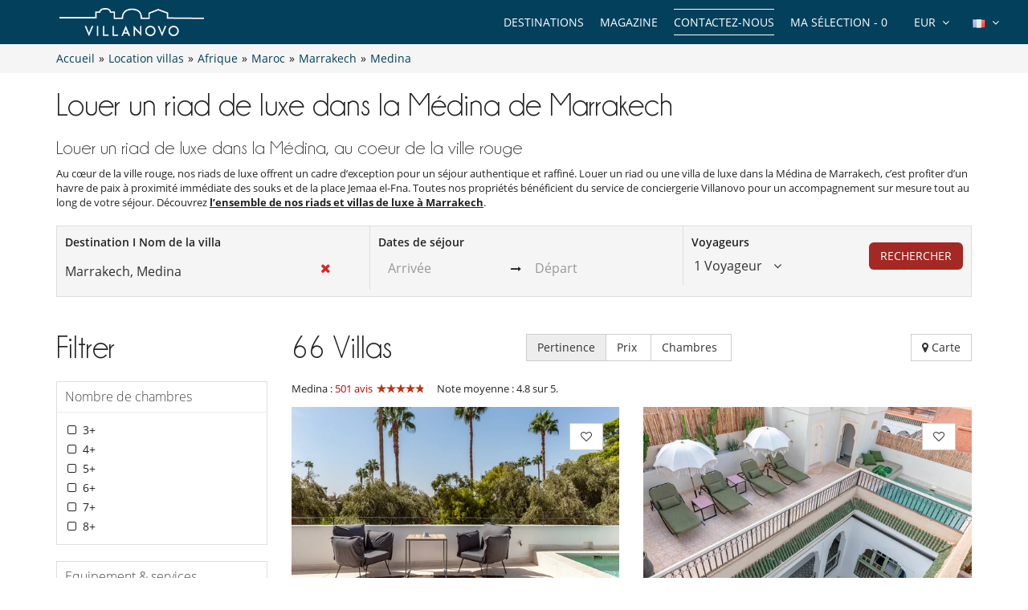

--- FILE ---
content_type: text/html; charset=utf-8
request_url: https://www.villanovo.fr/location-villas/afrique/maroc/marrakech/marrakech-medina/
body_size: 30579
content:
<!DOCTYPE html>
<html lang="fr">
<head>
        <meta charset="utf-8">
    <meta http-equiv="X-UA-Compatible" content="IE=edge">
    <!--<meta name="viewport" content="width=device-width, initial-scale=1">-->
    <meta name="viewport" content="width=device-width, initial-scale=1 maximum-scale=5" />
    <!-- The above 3 meta tags *must* come first in the head; any other head content must come *after* these tags -->

        <title>Location riad Medina Marrakech : séjour de luxe sur mesure | Villanovo</title>
    <meta name="description" content="Découvrez nos riads de luxe dans la Médina de Marrakech, avec piscine privée, personnel de maison et conciergerie dédiée.">

    <link rel="canonical" href="https://www.villanovo.fr/location-villas/afrique/maroc/marrakech/marrakech-medina/" /><link rel="icon" type="image/png" href="/assets/img/favicon/icons/favicon-16x16.png" sizes="16x16">
<link rel="icon" type="image/png" href="/assets/img/favicon/icons/favicon-32x32.png" sizes="32x32">
<link rel="icon" type="image/png" href="/assets/img/favicon/icons/favicon-48x48.png" sizes="48x48">
<link rel="icon" type="image/png" href="/assets/img/favicon/icons/favicon-96x96.png" sizes="96x96">

<link rel="apple-touch-icon" sizes="60x60" href="/assets/img/favicon/icons/apple-touch-icon-60x60.png">
<link rel="apple-touch-icon" sizes="76x76" href="/assets/img/favicon/icons/apple-touch-icon-76x76.png">
<link rel="apple-touch-icon" sizes="120x120"
      href="/assets/img/favicon/icons/apple-touch-icon-120x120.png">
<link rel="apple-touch-icon" sizes="152x152"
      href="/assets/img/favicon/icons/apple-touch-icon-152x152.png">
<link rel="apple-touch-icon" sizes="180x180"
      href="/assets/img/favicon/icons/apple-touch-icon-180x180.png">

<link rel="manifest" href="/manifest.php">

	<link rel="alternate" hreflang="en" href="https://www.villanovo.com/villa-rentals/africa/morocco/marrakech/marrakech-medina/" />
	<link rel="alternate" hreflang="fr" href="https://www.villanovo.fr/location-villas/afrique/maroc/marrakech/marrakech-medina/" />
	<link rel="alternate" hreflang="es" href="https://www.villanovo.es/alquiler-villas/africa/marruecos/marrakech/marrakech-medina/" />
	<link rel="alternate" hreflang="it" href="https://www.villanovo.it/affitto-ville/africa/marocco/marrakech/marrakech-medina/" />
	<link rel="alternate" hreflang="de" href="https://www.villanovo.de/villen-mieten/afrika/marokko/marrakesch/marrakech-medina/" />
	
	<link type="text/css" rel="stylesheet" href="/assets/css/villas.min.css?1769086885" />

<script src="https://code.jquery.com/jquery-3.7.1.min.js" integrity="sha256-/JqT3SQfawRcv/BIHPThkBvs0OEvtFFmqPF/lYI/Cxo=" crossorigin="anonymous"></script>
<script src="https://ajax.googleapis.com/ajax/libs/jqueryui/1.12.1/jquery-ui.min.js" defer></script>
<script type="text/javascript">
 window.didomiConfig = {
     sdkPath: 'https://sst.villanovo.fr/',   
     apiPath: 'https://sst.villanovo.fr/api',
 };
 </script>
 <script type="text/javascript">(function(){(function(e,r){var t=document.createElement("link");t.rel="preconnect";t.as="script";var n=document.createElement("link");n.rel="dns-prefetch";n.as="script";var i=document.createElement("script");i.id="spcloader";i.type="text/javascript";i["async"]=true;i.charset="utf-8";var o="https://sst.villanovo.fr/"+e+"/loader.js?target_type=notice&target="+r;if(window.didomiConfig&&window.didomiConfig.user){var a=window.didomiConfig.user;var c=a.country;var d=a.region;if(c){o=o+"&country="+c;if(d){o=o+"&region="+d}}}t.href="https://sst.villanovo.fr/";n.href="https://sst.villanovo.fr/";i.src=o;var s=document.getElementsByTagName("script")[0];s.parentNode.insertBefore(t,s);s.parentNode.insertBefore(n,s);s.parentNode.insertBefore(i,s)})("58aed29e-211e-4524-8f2a-e57bf1fe32aa","CeKj9mEN")})();</script>
<script>
    var pageData = {
        site: 'villanovo.fr',
        page_type: 'listing',
        customer_type: 'logout',
        language: 'FR',
        page_type2: 'Transactionnel',
        affiliate_vn: '',
        campagne_vn: '',
        user_data: {
            user_id: null,
            user_email: null,
            user_firstname: null,
            user_lastname: null,
            user_phone: null,
            user_postcode: null,
            user_city: null,
            user_country: null
        }
    };
</script>
<script type="text/javascript">
    document.addEventListener("DOMContentLoaded", function () {
        TrackingModule.trackPageView(
            pageData.site,
            pageData.page_type,
            pageData.customer_type,
            pageData.language,
            pageData.page_type2,
            pageData.affiliate_vn,
            pageData.campagne_vn,
            pageData.user_data
        );
    });
</script>


<!-- Google Tag Manager -->        
            <script>(function(w,d,s,l,i){w[l]=w[l]||[];w[l].push({'gtm.start':
            new Date().getTime(),event:'gtm.js'});var f=d.getElementsByTagName(s)[0],
            j=d.createElement(s),dl=l!='dataLayer'?'&l='+l:'';j.async=true;j.src=
            'https://tss.villanovo.fr/lxv7hh8rfn1tiss.js?awl='+i.replace(/^GTM-/, '')+dl;f.parentNode.insertBefore(j,f);
            })(window,document,'script','dataLayer', 'GTM-TM2SJB');</script>
            <!-- End Google Tag Manager --><script type="application/ld+json">{
    "@context": "https://schema.org",
    "@type": "BreadcrumbList",
    "itemListElement": [
        {
            "@type": "ListItem",
            "position": 1,
            "name": "Accueil",
            "item": "https://www.villanovo.fr"
        },
        {
            "@type": "ListItem",
            "position": 2,
            "name": "Location villas",
            "item": "https://www.villanovo.fr/location-villas/"
        },
        {
            "@type": "ListItem",
            "position": 3,
            "name": "Afrique",
            "item": "https://www.villanovo.fr/location-villas/afrique/"
        },
        {
            "@type": "ListItem",
            "position": 4,
            "name": "Maroc",
            "item": "https://www.villanovo.fr/location-villas/afrique/maroc/"
        },
        {
            "@type": "ListItem",
            "position": 5,
            "name": "Marrakech",
            "item": "https://www.villanovo.fr/location-villas/afrique/maroc/marrakech/"
        },
        {
            "@type": "ListItem",
            "position": 6,
            "name": "Medina",
            "item": "https://www.villanovo.fr/location-villas/afrique/maroc/marrakech/marrakech-medina/"
        }
    ]
}</script><link rel="next" href="https://www.villanovo.fr/location-villas/afrique/maroc/marrakech/marrakech-medina/?page=2" /><link rel="preload" fetchpriority="high" href="https://imagedelivery.net/UpBbDZmjrt-WGPYbM3yOCA/1202-marrakech-dar-118-terrace-1983930004693b6598682454.41421366-1839683582693b6598682d94.58508850/w=555,h=313,fit=cover,quality=85,format=auto" as="image"><link rel="preload" fetchpriority="high" href="https://imagedelivery.net/UpBbDZmjrt-WGPYbM3yOCA/9303-marrakech-riad-serafine-roof-top-terrace-1699969540682bc289b140e0.91378573-455909378682bc289b143e8.38226024/w=555,h=313,fit=cover,quality=85,format=auto" as="image"><link rel="preload" href="/assets/img/no-image.jpg" as="image"></head>
<body>


    <noscript>
        <iframe src='//www.googletagmanager.com/ns.html?id=GTM-TM2SJB' height='0' width='0'
                style='display:none;visibility:hidden'></iframe>
    </noscript>



<div class="header-one">
    <div class="row">
        <div class="col-md-3 col-sm-6 col-xs-6">
            <a href="/" class="logo">
                <img src="https://www.villanovo.fr/images/domains/logo-0-1708269590.jpg" class="img-responsive" alt="Location villa avec Villanovo"
                     width="180"
                     fetchpriority="high"
                     height="32"/>
            </a>
        </div>
                <div class="col-md-9 hidden-sm ">
            <ul class="header-nav">
                <li>
                    <div class="btn-group btn-group-lngs">
                        <button data-toggle="dropdown" class="btn btn-default dropdown-toggle" type="button">
                            <span>
                                <img src="/assets/img/fr.gif"
                                     width="16"
                                     height="11"
                                     alt="Français"/>
                            </span>
                            <i class="fa fa-angle-down"></i>
                        </button>
                        <ul class="dropdown-menu dropdown-languages lng-header" data-code="fr"
                            data-code-url="" data-double-code="fr-FR">
                            <li><a href="https://www.villanovo.com/"><img src="/assets/img/en_us.gif" width="16" height="11" alt="Anglais" /></a></li><li><a href="https://www.villanovo.fr/"><img src="/assets/img/fr.gif" width="16" height="11" alt="Français" /></a></li><li><a href="https://www.villanovo.es/"><img src="/assets/img/es.gif" width="16" height="11" alt="Espagnol" /></a></li><li><a href="https://www.villanovo.it/"><img src="/assets/img/it.gif" width="16" height="11" alt="Italien" /></a></li><li><a href="https://www.villanovo.de/"><img src="/assets/img/de.gif" width="16" height="11" alt="Allemand" /></a></li>                        </ul>
                    </div>
                </li>

                <li>
                    <div class="btn-group btn-group-currencies">
                        <button data-toggle="dropdown" class="btn btn-default dropdown-toggle" type="button">
                        <span class="selected-currency">
                            EUR                        </span>
                            <i class="fa fa-angle-down"></i>
                        </button>
                        <ul class="dropdown-menu dropdown-currencies">
                            <li><a href="#" data-currency-id="1">EUR</a></li><li><a href="#" data-currency-id="2">USD</a></li><li><a href="#" data-currency-id="3">GBP</a></li><li><a href="#" data-currency-id="4">CHF</a></li><li><a href="#" data-currency-id="5">ZAR</a></li><li><a href="#" data-currency-id="6">MUR</a></li><li><a href="#" data-currency-id="7">MAD</a></li><li><a href="#" data-currency-id="8">AUD</a></li><li><a href="#" data-currency-id="9">BRL</a></li><li><a href="#" data-currency-id="10">AED</a></li><li><a href="#" data-currency-id="11">JPY</a></li><li><a href="#" data-currency-id="12">THB</a></li><li><a href="#" data-currency-id="13">IDR</a></li><li><a href="#" data-currency-id="14">INR</a></li>                        </ul>
                    </div>
                </li>
                <li><a href="#" class="aselection popovers" data-action=""
                       data-content="Votre sélection est vide" data-placement="bottom" data-trigger="hover"
                       rel="nofollow">Ma sélection - <span>0</span></a></li>
                <li><a href="/contactez-nous?origin=btn-contact-menu"
                       id="btn-contact-menu"
                       class="contact-us">Contactez-nous</a></li>
                <li><a href="/magazine">Magazine</a></li>                <li>
                                            <div class="nos-destinations">
                            <a href="/location-villas/">Destinations</a>
                            <div class="nos-destinations-arrow"><i class="fa fa-caret-up" aria-hidden="true" focusable="false"></i></div>
                            <div class="nos-destinations-wrap" aria-hidden="true">
                                <div class="nos-destinations-body">
                                    <nav class="row" aria-label="Destinations"><div class="col-md-4"><ul class="nos-destinations-list"><li class="zone-column"><div class="zone-level-1"><a href="/location-villas/afrique/maroc/" aria-level="2">Maroc</a></div><ul class="zone-lines"><li class="zone-line"><span class="zone-parent"><a href="/location-villas/afrique/maroc/marrakech/">Marrakech</a></span><ul class="zone-kids"><li><a href="/location-villas/afrique/maroc/marrakech/marrakech-medina/">Medina</a></li><li><a href="/location-villas/afrique/maroc/marrakech/palmeraie-et-environs/">Palmeraie et environs</a></li></ul></li><li class="zone-line"><span class="zone-parent"><a href="/location-villas/afrique/maroc/essaouira/">Essaouira</a></span></li></ul></li><li class="zone-column"><div class="zone-level-1"><a href="/location-villas/afrique/ile-maurice/" aria-level="2">Île Maurice</a></div><ul class="zone-kids"><li><a href="/location-villas/afrique/ile-maurice/ile-maurice-est/belle-mare/">Belle Mare</a></li><li><a href="/location-villas/afrique/ile-maurice/ile-maurice-nord/grand-baie/">Grand Baie</a></li><li><a href="/location-villas/afrique/ile-maurice/ile-maurice-est/poste-lafayette/">Poste Lafayette</a></li><li><a href="/location-villas/afrique/ile-maurice/ile-maurice-nord/roches-noires/">Roches Noires</a></li><li><a href="/location-villas/afrique/ile-maurice/ile-maurice-nord/trou-aux-biches/">Trou aux Biches</a></li></ul></li><li class="zone-column"><div class="zone-level-1"><a href="/location-villas/europe/france/alpes-francaises/" aria-level="2">Alpes françaises</a></div><ul class="zone-lines"><li class="zone-line"><span class="zone-parent"><a href="/location-villas/europe/france/alpes-du-nord/">Alpes du Nord</a></span></li><li class="zone-line"><span class="zone-parent"><a href="/location-villas/europe/france/alpes-du-nord/savoie/">Savoie</a></span><ul class="zone-kids"><li><a href="/location-villas/europe/france/alpes-du-nord/courchevel/">Courchevel</a></li><li><a href="/location-villas/europe/france/alpes-du-nord/courchevel/courchevel-1850/">Courchevel 1850</a></li><li><a href="/location-villas/europe/france/alpes-du-nord/meribel/">Méribel</a></li><li><a href="/location-villas/europe/france/alpes-du-nord/val-disere/">Val d'Isère</a></li></ul></li><li class="zone-line"><span class="zone-parent"><a href="/location-villas/europe/france/alpes-du-nord/haute-savoie/">Haute Savoie</a></span><ul class="zone-kids"><li><a href="/location-villas/europe/france/alpes-du-nord/chamonix/">Chamonix</a></li><li><a href="/location-villas/europe/france/alpes-du-nord/megeve/">Megève</a></li></ul></li></ul></li><li class="zone-column"><div class="zone-level-1"><a href="/location-villas/europe/france/" aria-level="2">France</a></div><ul class="zone-lines"><li class="zone-line"><span class="zone-parent"><a href="/location-villas/europe/france/corse/">Corse</a></span><ul class="zone-kids"><li><a href="/location-villas/europe/france/corse/porto-vecchio/">Porto-Vecchio</a></li><li><a href="/location-villas/europe/france/corse/bonifacio/">Bonifacio</a></li></ul></li><li class="zone-line"><span class="zone-parent"><a href="/location-villas/europe/france/ile-de-re/">Île de Ré</a></span></li><li class="zone-line"><span class="zone-parent"><a href="/location-villas/europe/france/cote-dazur/">Côte d'Azur</a></span><ul class="zone-kids"><li><a href="/location-villas/europe/france/cote-dazur/golfe-de-saint-tropez/">Golfe de Saint Tropez</a></li></ul></li><li class="zone-line"><span class="zone-parent"><a href="/location-villas/europe/france/provence/">Provence</a></span></li><li class="zone-line"><span class="zone-parent"><a href="/location-villas/europe/france/sud-ouest/">Sud Ouest</a></span><ul class="zone-kids"><li><a href="/location-villas/europe/france/gironde/cap-ferret/">Cap Ferret</a></li><li><a href="/location-villas/europe/france/gironde/bassin-darcachon/">Bassin d'Arcachon</a></li><li><a href="/location-villas/europe/france/landes/">Landes</a></li></ul></li><li class="zone-line"><span class="zone-parent"><a href="/location-villas/europe/france/bretagne/">Bretagne</a></span></li></ul></li><li class="zone-column"><div class="zone-level-1"><a href="/location-villas/europe/suisse/" aria-level="2">Suisse</a></div><ul class="zone-lines"><li class="zone-line"><span class="zone-parent"><a href="/location-villas/europe/suisse/alpes-suisses/">Alpes suisses</a></span><ul class="zone-kids"><li><a href="/location-villas/europe/suisse/alpes-suisses/verbier/">Verbier</a></li><li><a href="/location-villas/europe/suisse/alpes-suisses/zermatt/">Zermatt</a></li></ul></li></ul></li></ul></div><div class="col-md-4"><ul class="nos-destinations-list"><li class="zone-column"><div class="zone-level-1"><a href="/location-villas/europe/espagne/" aria-level="2">Espagne</a></div><ul class="zone-lines"><li class="zone-line"><span class="zone-parent"><a href="/location-villas/europe/espagne/iles-baleares/">Iles Baléares</a></span></li><li class="zone-line"><span class="zone-parent"><a href="/location-villas/europe/espagne/ibiza/">Ibiza</a></span></li><li class="zone-line"><span class="zone-parent"><a href="/location-villas/europe/espagne/majorque/">Majorque</a></span></li><li class="zone-line"><span class="zone-parent"><a href="/location-villas/europe/espagne/minorque/">Minorque</a></span></li><li class="zone-line"><span class="zone-parent"><a href="/location-villas/europe/espagne/formentera/">Formentera</a></span></li><li class="zone-line"><span class="zone-parent"><a href="/location-villas/europe/espagne/catalogne/">Catalogne</a></span></li><li class="zone-line"><span class="zone-parent"><a href="/location-villas/europe/espagne/costa-brava/">Costa Brava</a></span></li><li class="zone-line"><span class="zone-parent"><a href="/location-villas/europe/espagne/costa-dorada/">Costa Dorada</a></span></li><li class="zone-line"><span class="zone-parent"><a href="/location-villas/europe/espagne/costa-blanca/">Costa Blanca</a></span></li><li class="zone-line"><span class="zone-parent"><a href="/location-villas/europe/espagne/andalousie/">Andalousie</a></span></li><li class="zone-line"><span class="zone-parent"><a href="/location-villas/europe/espagne/iles-canaries/">Iles Canaries</a></span></li></ul></li><li class="zone-column"><div class="zone-level-1"><a href="/location-villas/europe/portugal/" aria-level="2">Portugal</a></div><ul class="zone-lines"><li class="zone-line"><span class="zone-parent"><a href="/location-villas/europe/portugal/algarve/">Algarve</a></span></li><li class="zone-line"><span class="zone-parent"><a href="/location-villas/europe/portugal/comporta/">Comporta</a></span></li><li class="zone-line"><span class="zone-parent"><a href="/location-villas/europe/portugal/melides/">Melides</a></span></li><li class="zone-line"><span class="zone-parent"><a href="/location-villas/europe/portugal/cascais/">Cascais</a></span></li><li class="zone-line"><span class="zone-parent"><a href="/location-villas/europe/portugal/sintra/">Sintra</a></span></li><li class="zone-line"><span class="zone-parent"><a href="/location-villas/europe/portugal/alentejo/">Alentejo</a></span></li><li class="zone-line"><span class="zone-parent"><a href="/location-villas/europe/portugal/nord-du-portugal/">Nord du Portugal</a></span></li></ul></li><li class="zone-column"><div class="zone-level-1"><a href="/location-villas/europe/italie/" aria-level="2">Italie</a></div><ul class="zone-lines"><li class="zone-line"><span class="zone-parent"><a href="/location-villas/europe/italie/toscane/">Toscane</a></span></li><li class="zone-line"><span class="zone-parent"><a href="/location-villas/europe/italie/sardaigne/">Sardaigne</a></span></li><li class="zone-line"><span class="zone-parent"><a href="/location-villas/europe/italie/sicile/">Sicile</a></span></li><li class="zone-line"><span class="zone-parent"><a href="/location-villas/europe/italie/cote-amalfitaine/">Côte Amalfitaine</a></span></li><li class="zone-line"><span class="zone-parent"><a href="/location-villas/europe/italie/pouilles/">Pouilles</a></span></li><li class="zone-line"><span class="zone-parent"><a href="/location-villas/europe/italie/alpes-italiennes/">Alpes italiennes</a></span></li><li class="zone-line"><span class="zone-parent"><a href="/location-villas/europe/italie/ombrie/">Ombrie</a></span></li></ul></li></ul></div><div class="col-md-4"><ul class="nos-destinations-list"><li class="zone-column"><div class="zone-level-1"><a href="/location-villas/europe/grece/" aria-level="2">Grèce</a></div><ul class="zone-lines"><li class="zone-line"><span class="zone-parent"><a href="/location-villas/europe/grece/iles-grecques/">Îles Grecques</a></span></li><li class="zone-line"><span class="zone-parent"><a href="/location-villas/europe/grece/cyclades/">Cyclades</a></span></li><li class="zone-line"><span class="zone-parent"><a href="/location-villas/europe/grece/mer-ionienne/">Îles Ioniennes</a></span></li><li class="zone-line"><span class="zone-parent"><a href="/location-villas/europe/grece/crete/">Crete</a></span></li><li class="zone-line"><span class="zone-parent"><a href="/location-villas/europe/grece/paros/">Paros</a></span></li><li class="zone-line"><span class="zone-parent"><a href="/location-villas/europe/grece/mykonos/">Mykonos</a></span></li><li class="zone-line"><span class="zone-parent"><a href="/location-villas/europe/grece/iles-sporades/">Îles Sporades</a></span></li><li class="zone-line"><span class="zone-parent"><a href="/location-villas/europe/grece/peloponnese/">Peloponnese</a></span></li></ul></li><li class="zone-column"><div class="zone-level-1"><a href="/location-villas/asie/indonesie/" aria-level="2">Indonésie</a></div><ul class="zone-lines"><li class="zone-line"><span class="zone-parent"><a href="/location-villas/asie/indonesie/bali/">Bali</a></span></li><li class="zone-line"><span class="zone-parent"><a href="/location-villas/asie/indonesie/lombok/">Lombok</a></span></li></ul></li><li class="zone-column"><div class="zone-level-1"><a href="/location-villas/asie/thailande/" aria-level="2">Thaïlande</a></div><ul class="zone-lines"><li class="zone-line"><span class="zone-parent"><a href="/location-villas/asie/thailande/phuket/">Phuket</a></span></li><li class="zone-line"><span class="zone-parent"><a href="/location-villas/asie/thailande/koh-samui/">Koh Samui</a></span></li></ul></li><li class="zone-column"><div class="zone-level-1"><a href="/location-villas/afrique/seychelles/" aria-level="2">Seychelles</a></div><ul class="zone-lines"><li class="zone-line"><span class="zone-parent"><a href="/location-villas/afrique/seychelles/praslin/">Praslin</a></span></li><li class="zone-line"><span class="zone-parent"><a href="/location-villas/afrique/seychelles/mahe/">Mahé</a></span></li></ul></li><li class="zone-column"><div class="zone-level-1"><a href="/location-villas/les-caraibes/" aria-level="2">Les Caraïbes</a></div><ul class="zone-lines"><li class="zone-line"><span class="zone-parent"><a href="/location-villas/amerique-du-nord/mexique/">Mexique</a></span></li><li class="zone-line"><span class="zone-parent"><a href="/location-villas/les-caraibes/saint-barthelemy/">Saint-Barthélemy</a></span></li><li class="zone-line"><span class="zone-parent"><a href="/location-villas/les-caraibes/saint-martin/">Saint-Martin</a></span></li><li class="zone-line"><span class="zone-parent"><a href="/location-villas/les-caraibes/republique-dominicaine/">République Dominicaine</a></span></li><li class="zone-line"><span class="zone-parent"><a href="/location-villas/les-caraibes/martinique/">Martinique</a></span></li><li class="zone-line"><span class="zone-parent"><a href="/location-villas/les-caraibes/guadeloupe/">Guadeloupe</a></span></li><li class="zone-line"><span class="zone-parent"><a href="/location-villas/les-caraibes/anguilla/">Anguilla</a></span></li><li class="zone-line"><span class="zone-parent"><a href="/location-villas/les-caraibes/antigua/">Antigua</a></span></li></ul></li></ul></div></nav><div class="all-destinations-link"><a href="/location-villas/" class="see-all-destinations">Voir toutes nos destinations</a></div>                                </div>
                            </div>
                        </div>
                                        </li>
            </ul>
        </div>

        
        <div id="ajax-modal" class="modal fade" tabindex="-1"></div>
    </div>
</div>

<div class="breadcrumb">

    <div class="container">

        <div class="bread-crumbs">
            <div id="bread-level-1"><a href="/"><span>Accueil</span></a>&raquo;</div><div id="bread-level-2"><a href="/location-villas/"><span>Location villas</span></a>&raquo;</div><div id="bread-level-3"><a href="/location-villas/afrique/"><span>Afrique</span></a>&raquo;</div><div id="bread-level-4"><a href="/location-villas/afrique/maroc/"><span>Maroc</span></a>&raquo;</div><div id="bread-level-5"><a href="/location-villas/afrique/maroc/marrakech/"><span>Marrakech</span></a>&raquo;</div><div id="bread-level-6"><a href="/location-villas/afrique/maroc/marrakech/marrakech-medina/"><span>Medina</span></a></div>        </div>

    </div>

</div>


<div class="search-mobile-villas sticky-search-mobile visible-xs visible-sm">
    <div class="container">
        <div class="row d-flex align-items-center">
            <div class="left-div">
                <div class="search-mobile-wrapper">
                    <input type="text" class="form-control search-input hide" value="Medina">
                    <i class="fa fa-search"></i>
                    <div class="search-input-div">Medina</div>
                    <div class="search-params">
                        <span class="params-dates light-grey">Ajouter dates</span>
                        <span class="dark-grey">•</span>
                        <span class="params-travalers light-grey">Nb de voyageurs</span>
                    </div>
                </div>
            </div>
            <div class="right-buttons">
                <button class="btn btn-info search-mobile-filter position-relative" aria-label="Filtrer">
                    <i class="fa fa-sliders"></i>
                    <span class="badge position-absolute filter-count"></span>
                </button>
                <button class="btn btn-info search-mobile-selection btn-show-selection search-selection" aria-label="Ma sélection">
                    <i class="fa fa-heart-o"></i>
                    <span class="badge">0</span>
                </button>
            </div>
        </div>
    </div>
</div>


<div class="search-mobile mobile-popup">
    <div class="container">
        <div class="text-right">
            <button type="button" class="btn btn-close-popup"><i class="fa fa-times"></i></button>
        </div>
        <form action="/search.php" class="destination-form" method="post">
            <strong class="search-mobile-title">Où souhaitez vous partir ?</strong>
            <div class="row">
                <div class="col-xs-12">
                    <div class="form-group form-group-large">
                        <div class="position-relative">
                            <div class="input-icon">
                                <i class="fa fa-search"></i>
                                <i class="fa fa-times search-close"></i>
                                <input type="text" class="form-control search-input no-back"
                                       data-bootvn="1" name="tsearch" value="Marrakech, Medina"
                                       placeholder="Destination I Nom de la villa"
                                       autocomplete="off"/>
                            </div>

                            <input type="hidden" class="search-input-id" name="id" value="28">
                            <input type="hidden" class="search-input-type" name="type" value="zone"/>
                            <div class="search-results"></div>
                            <div class="last-search"><h3>Destinations recommandées  <a href="#" class="last-search-close"><i class="fa fa-times"></i> Fermer</a></h3><ul><li data-type="zone" data-id="27"><strong><i class="fa fa-map-marker"></i> Marrakech</strong></li><li data-type="zone" data-id="83"><strong><i class="fa fa-map-marker"></i> Île Maurice</strong></li><li data-type="zone" data-id="1308"><strong><i class="fa fa-map-marker"></i> Alpes françaises</strong></li><li data-type="zone" data-id="78"><strong><i class="fa fa-map-marker"></i> Ibiza</strong></li><li data-type="zone" data-id="672"><strong><i class="fa fa-map-marker"></i> Île de Ré</strong></li><li data-type="zone" data-id="227"><strong><i class="fa fa-map-marker"></i> Corse</strong></li><li data-type="zone" data-id="422"><strong><i class="fa fa-map-marker"></i> Provence</strong></li><li data-type="zone" data-id="63"><strong><i class="fa fa-map-marker"></i> Côte d'Azur</strong></li></ul></div>                        </div>
                    </div>
                </div>

            </div>
            <div class="row">
                <div class="col-xs-6">
                    <div class="form-group form-group-large">
                        <input type="text" id="checkin-r" name="checkin" class="form-control no-back"
                               placeholder="Arrivée" readonly="readonly" value="">
                    </div>
                </div>
                <div class="col-xs-6">
                    <div class="form-group form-group-large">
                        <input type="text" id="checkout-r" name="checkout" class="form-control no-back"
                               placeholder="Départ" readonly="readonly" value="">
                    </div>
                </div>
                
            </div>
            <div
                    class="travelers-total">1 Voyageur</div>
            <div class="row">
                <div class="col-xs-8 col-xs-offset-2">
                    <div class="form-group form-group-travelers">
                        <div class="travelers-spinners">
                            <div id="spinner1m" data-value="1">
                                <div class="spinner-label">Adultes</div>
                                <div class="input-group spinner-controls">
                                    <div class="spinner-buttons input-group-btn">
                                        <button type="button" class="btn default spinner-down"><i
                                                    class="fa fa-minus"></i></button>
                                    </div>
                                    <input type="text" name="tadults" class="spinner-input form-control readonly"
                                           maxlength="2" readonly>
                                    <div class="spinner-buttons input-group-btn">
                                        <button type="button" class="btn default spinner-up"><i class="fa fa-plus"></i>
                                        </button>
                                    </div>
                                </div>
                            </div>
                        </div>
                    </div>
                </div>
            </div>
            <div class="row">
                <div class="col-xs-8 col-xs-offset-2">
                    <div class="form-group form-group-travelers">
                        <div class="travelers-spinners">
                            <div id="spinner2m" data-value="0">
                                <div class="spinner-label">Enfants</div>
                                <div class="input-group spinner-controls">
                                    <div class="spinner-buttons input-group-btn">
                                        <button type="button" class="btn default spinner-down"><i
                                                    class="fa fa-minus"></i></button>
                                    </div>
                                    <input type="text" name="tchildren" class="spinner-input form-control readonly"
                                           maxlength="2" readonly>
                                    <div class="spinner-buttons input-group-btn">
                                        <button type="button" class="btn default spinner-up"><i class="fa fa-plus"></i>
                                        </button>
                                    </div>
                                </div>
                            </div>
                        </div>
                    </div>
                </div>
            </div>
            <div class="row">
                <div class="col-xs-8 col-xs-offset-2">
                    <div class="form-group form-group-travelers">
                        <div class="travelers-spinners">
                            <div id="spinner3m" data-value="0">
                                <div class="spinner-label">Bébés</div>
                                <div class="input-group spinner-controls">
                                    <div class="spinner-buttons input-group-btn">
                                        <button type="button" class="btn default spinner-down"><i
                                                    class="fa fa-minus"></i></button>
                                    </div>
                                    <input type="text" name="tbabies" class="spinner-input form-control readonly"
                                           maxlength="2" readonly>
                                    <div class="spinner-buttons input-group-btn">
                                        <button type="button" class="btn default spinner-up"><i class="fa fa-plus"></i>
                                        </button>
                                    </div>
                                </div>
                            </div>
                        </div>
                    </div>
                </div>
            </div>
            <div class="row">
                <div class="col-xs-12">
                    <div class="text-center margin-top-50">
                        <button type="submit" class="btn btn-danger uppercase btn-lg">Rechercher</button>
                    </div>
                </div>
            </div>
        </form>
    </div>
</div>

<div class="villas-page">

    <a href="/contactez-nous?origin=btn-villas-contact-mobile"
       id="btn-villas-contact-mobile"
       class="btn btn-danger visible-xs visible-sm btn-contact-us contact-us">Contactez-nous</a>

            <div class="container zone-content">
            <h1 class="title-lg">Louer un riad de luxe dans la Médina de Marrakech</h1>
                            <div class="zone-desc margin-bottom-20">
                                            <h2>Louer un riad de luxe dans la Médina, au coeur de la ville rouge</h2>
                                                                    <!-- x-tinymce/html -->Au cœur de la ville rouge, nos riads de luxe offrent un cadre d’exception pour un séjour authentique et raffiné. Louer un riad ou une villa de luxe dans la Médina de Marrakech, c’est profiter d’un havre de paix à proximité immédiate des souks et de la place Jemaa el-Fna. Toutes nos propriétés bénéficient du service de conciergerie Villanovo pour un accompagnement sur mesure tout au long de votre séjour. Découvrez <strong><a href="https://www.villanovo.fr/location-villas/afrique/maroc/marrakech/">l’ensemble de nos riads et villas de luxe à Marrakech</a></strong>.                                        </div>
                    </div>
        <a name="afilter-scrollto" class="afilter-scrollto"></a>
    <div
            class="search-container sticky-search hidden-xs hidden-sm container ">
        <div class="search">
            <form action="/search.php" class="destination-form" method="post">
                <div class="row">
                    <div class="col-md-4">
                        <div class="form-container">
                            <label>Destination I Nom de la villa</label>
                            <div class="position-relative">
                                <div class="input-icon">
                                    <i class="fa fa-times search-close"></i>
                                    <input type="text" class="form-control search-input no-back"
                                           data-bootvn="1" name="tsearch" value="Marrakech, Medina"
                                           placeholder="Destination I Nom de la villa"
                                           autocomplete="off"/>
                                </div>

                                <input type="hidden" class="search-input-id" name="id" value="28">
                                <input type="hidden" class="search-input-type" name="type" value="zone"/>
                                <div class="search-results"></div>
                                <div class="last-search"><h3>Destinations recommandées  <a href="#" class="last-search-close"><i class="fa fa-times"></i> Fermer</a></h3><ul><li data-type="zone" data-id="27"><strong><i class="fa fa-map-marker"></i> Marrakech</strong></li><li data-type="zone" data-id="83"><strong><i class="fa fa-map-marker"></i> Île Maurice</strong></li><li data-type="zone" data-id="1308"><strong><i class="fa fa-map-marker"></i> Alpes françaises</strong></li><li data-type="zone" data-id="78"><strong><i class="fa fa-map-marker"></i> Ibiza</strong></li><li data-type="zone" data-id="672"><strong><i class="fa fa-map-marker"></i> Île de Ré</strong></li><li data-type="zone" data-id="227"><strong><i class="fa fa-map-marker"></i> Corse</strong></li><li data-type="zone" data-id="422"><strong><i class="fa fa-map-marker"></i> Provence</strong></li><li data-type="zone" data-id="63"><strong><i class="fa fa-map-marker"></i> Côte d'Azur</strong></li></ul></div>                            </div>
                        </div>
                    </div>

                    <div class="col-md-4">
                        <div class="form-container" style="border-left: 1px solid #dedede;">
                            <label>Dates de séjour</label>
                            <div class="daterange">
                                <input type="text" id="checkin" name="checkin" class="form-control no-back"
                                       placeholder="Arrivée" readonly="readonly"
                                       value="">
                                <span><i class="fa fa-long-arrow-right"></i></span>
                                <input type="text" id="checkout" name="checkout" class="form-control no-back"
                                       placeholder="Départ" readonly="readonly"
                                       value="">
                                                            </div>
                        </div>
                    </div>

                    <div class="col-md-2">
                        <div class="form-container" style="border-left: 1px solid #dedede;">
                            <label>Voyageurs</label>
                            <div class="dropdown travelers-dropdown">
                                <a href="#" tabindex="0" class="travelers-popover dropdown-toggle"
                                   data-text="Voyageur" data-texts="Voyageurs">
                                    <span>1 Voyageur</span>
                                    <i class="fa fa-angle-down"></i>
                                </a>
                                <div class="dropdown-menu travelers-dropdown-menu">
                                    <div id="travelers-spinners">
                                        <div id="spinner1" data-value="1"
                                             data-text="Adulte" data-texts="Adultes">
                                            <div class="input-group">
                                                <input type="text" name="tadults"
                                                       class="spinner-input form-control readonly" maxlength="2"
                                                       readonly>
                                                <span
                                                        class="input-group-addon">Adulte</span>
                                                <div class="spinner-buttons input-group-btn">
                                                    <button type="button" class="btn default spinner-down">
                                                        <i class="fa fa-minus"></i>
                                                    </button>
                                                    <button type="button" class="btn default spinner-up">
                                                        <i class="fa fa-plus"></i>
                                                    </button>
                                                </div>
                                            </div>
                                        </div>
                                        <div id="spinner2" data-value="0"
                                             data-text="Enfant" data-texts="Enfants">
                                            <div class="input-group">
                                                <input type="text" name="tchildren"
                                                       class="spinner-input form-control readonly" maxlength="2"
                                                       readonly>
                                                <span
                                                        class="input-group-addon">Enfant</span>
                                                <div class="spinner-buttons input-group-btn">
                                                    <button type="button" class="btn default spinner-down">
                                                        <i class="fa fa-minus"></i>
                                                    </button>
                                                    <button type="button" class="btn default spinner-up">
                                                        <i class="fa fa-plus"></i>
                                                    </button>
                                                </div>
                                            </div>
                                        </div>
                                        <div id="spinner3" data-value="0"
                                             data-text="Bébé" data-texts="Bébés">
                                            <div class="input-group">
                                                <input type="text" name="tbabies"
                                                       class="spinner-input form-control readonly" maxlength="1"
                                                       readonly>
                                                <span
                                                        class="input-group-addon">Bébé</span>
                                                <div class="spinner-buttons input-group-btn">
                                                    <button type="button" class="btn default spinner-down">
                                                        <i class="fa fa-minus"></i>
                                                    </button>
                                                    <button type="button" class="btn default spinner-up">
                                                        <i class="fa fa-plus"></i>
                                                    </button>
                                                </div>
                                            </div>
                                        </div>
                                    </div>
                                </div>
                            </div>
                        </div>
                    </div>

                    <div class="col-md-2">
                        <div class="form-container text-right">
                            <button type="submit"
                                    class="btn btn-danger margin-top-10 uppercase border-radius-6">Rechercher</button>
                        </div>
                    </div>
                </div>
            </form>
        </div>
    </div>
    <div class="container-villas container"
         style="margin-top:40px !important">
        
            <div class="row row-sticky filter-side-row margin-bottom-20">
                <div class="col-md-3 filter-side-col" style="position:static">
                    <div class="filter-side">
                        <div class="text-right visible-xs visible-sm">
                            <button type="button" class="btn btn-close-popup"><i class="fa fa-times"></i></button>
                        </div>
                                                    <div class="title-lg margin-bottom-20 line-height-initial">Filtrer</div>
                            
                            
                                                                                        <div class="filter-bloc frame">
                                    <p class="ph">Nombre de chambres</p>
                                    <div>
                                        <ol>
                                            <li value="3" title="3+" data-type="filter-rooms" class="check-li"><i class="fa fa-square-o"></i> 3+</li><li value="4" title="4+" data-type="filter-rooms" class="check-li"><i class="fa fa-square-o"></i> 4+</li><li value="5" title="5+" data-type="filter-rooms" class="check-li"><i class="fa fa-square-o"></i> 5+</li><li value="6" title="6+" data-type="filter-rooms" class="check-li"><i class="fa fa-square-o"></i> 6+</li><li value="7" title="7+" data-type="filter-rooms" class="check-li"><i class="fa fa-square-o"></i> 7+</li><li value="8" title="8+" data-type="filter-rooms" class="check-li"><i class="fa fa-square-o"></i> 8+</li>                                        </ol>
                                    </div>
                                </div>
                                                                                            <div class="filter-bloc frame">
                                    <p class="ph">Equipement & services</p>
                                    <div>

                                        <ol>
                                            <li value="1" title="Piscine" data-type="filter-services" class="check-li"><i class="fa fa-square-o"></i> Piscine<a href="/location-villas/afrique/maroc/marrakech/marrakech-medina/service:piscine/" class="filter-url-open tooltips" data-original-title="Ouvrir dans nouvel onglet" data-placement="left"><img src="/assets/img/external-link.svg" width="20" height="20" alt="Lien externe"/></a></li><li value="5" title="Piscine chauffée" data-type="filter-services" class="check-li"><i class="fa fa-square-o"></i> Piscine chauffée<a href="/location-villas/afrique/maroc/marrakech/marrakech-medina/service:piscine-chauffee/" class="filter-url-open tooltips" data-original-title="Ouvrir dans nouvel onglet" data-placement="left"><img src="/assets/img/external-link.svg" width="20" height="20" alt="Lien externe"/></a></li><li value="17" title="Piscine intérieure" data-type="filter-services" class="check-li"><i class="fa fa-square-o"></i> Piscine intérieure</li><li value="8" title="Personnel de maison" data-type="filter-services" class="check-li"><i class="fa fa-square-o"></i> Personnel de maison<a href="/location-villas/afrique/maroc/marrakech/marrakech-medina/service:personnel-de-maison/" class="filter-url-open tooltips" data-original-title="Ouvrir dans nouvel onglet" data-placement="left"><img src="/assets/img/external-link.svg" width="20" height="20" alt="Lien externe"/></a></li><li value="31" title="Chef ou Cuisinière" data-type="filter-services" class="check-li"><i class="fa fa-square-o"></i> Chef ou Cuisinière<a href="/location-villas/afrique/maroc/marrakech/marrakech-medina/service:chef-ou-cuisiniere/" class="filter-url-open tooltips" data-original-title="Ouvrir dans nouvel onglet" data-placement="left"><img src="/assets/img/external-link.svg" width="20" height="20" alt="Lien externe"/></a></li><li value="34" title="Service de demi-pension" data-type="filter-services" class="check-li"><i class="fa fa-square-o"></i> Service de demi-pension</li><li value="16" title="Jacuzzi" data-type="filter-services" class="check-li"><i class="fa fa-square-o"></i> Jacuzzi</li><li value="3" title="Hammam" data-type="filter-services" class="check-li"><i class="fa fa-square-o"></i> Hammam<a href="/location-villas/afrique/maroc/marrakech/marrakech-medina/service:hammam/" class="filter-url-open tooltips" data-original-title="Ouvrir dans nouvel onglet" data-placement="left"><img src="/assets/img/external-link.svg" width="20" height="20" alt="Lien externe"/></a></li><li value="15" title="Spa" data-type="filter-services" class="check-li"><i class="fa fa-square-o"></i> Spa</li><li value="19" title="Salle de sport" data-type="filter-services" class="check-li"><i class="fa fa-square-o"></i> Salle de sport</li><li value="27" title="Salle de jeux" data-type="filter-services" class="check-li"><i class="fa fa-square-o"></i> Salle de jeux</li><li value="26" title="Salon cinema" data-type="filter-services" class="check-li"><i class="fa fa-square-o"></i> Salon cinema</li><li value="2" title="Enfants bienvenus" data-type="filter-services" class="check-li"><i class="fa fa-square-o"></i> Enfants bienvenus</li><li value="12" title="Fêtes et mariages" data-type="filter-services" class="check-li"><i class="fa fa-square-o"></i> Fêtes et mariages</li>                                        </ol>
                                    </div>
                                </div>
                                                                                        <div class="filter-bloc frame">
                                    <!-- Nombre de personnes -->
                                    <p class="ph">Nombre de personnes</p>
                                    <div>
                                        <ol>
                                            <li value="6" title="6 personnes +" data-type="filter-person" class="check-li">
<i class="fa fa-square-o"></i> 6 personnes +<a href="/location-villas/afrique/maroc/marrakech/marrakech-medina/pour:6-personnes/" class="filter-url-open tooltips" data-original-title="Ouvrir dans nouvel onglet" data-placement="left"><img src="/assets/img/external-link.svg" width="20" height="20" alt="Lien externe"/></a></li><li value="7" title="7 personnes +" data-type="filter-person" class="check-li">
<i class="fa fa-square-o"></i> 7 personnes +<a href="/location-villas/afrique/maroc/marrakech/marrakech-medina/pour:7-personnes/" class="filter-url-open tooltips" data-original-title="Ouvrir dans nouvel onglet" data-placement="left"><img src="/assets/img/external-link.svg" width="20" height="20" alt="Lien externe"/></a></li><li value="8" title="8 personnes +" data-type="filter-person" class="check-li">
<i class="fa fa-square-o"></i> 8 personnes +<a href="/location-villas/afrique/maroc/marrakech/marrakech-medina/pour:8-personnes/" class="filter-url-open tooltips" data-original-title="Ouvrir dans nouvel onglet" data-placement="left"><img src="/assets/img/external-link.svg" width="20" height="20" alt="Lien externe"/></a></li><li value="9" title="9 personnes +" data-type="filter-person" class="check-li">
<i class="fa fa-square-o"></i> 9 personnes +<a href="/location-villas/afrique/maroc/marrakech/marrakech-medina/pour:9-personnes/" class="filter-url-open tooltips" data-original-title="Ouvrir dans nouvel onglet" data-placement="left"><img src="/assets/img/external-link.svg" width="20" height="20" alt="Lien externe"/></a></li><li value="10" title="10 personnes +" data-type="filter-person" class="check-li">
<i class="fa fa-square-o"></i> 10 personnes +<a href="/location-villas/afrique/maroc/marrakech/marrakech-medina/pour:10-personnes/" class="filter-url-open tooltips" data-original-title="Ouvrir dans nouvel onglet" data-placement="left"><img src="/assets/img/external-link.svg" width="20" height="20" alt="Lien externe"/></a></li><li value="12" title="12 personnes +" data-type="filter-person" class="check-li">
<i class="fa fa-square-o"></i> 12 personnes +<a href="/location-villas/afrique/maroc/marrakech/marrakech-medina/pour:12-personnes/" class="filter-url-open tooltips" data-original-title="Ouvrir dans nouvel onglet" data-placement="left"><img src="/assets/img/external-link.svg" width="20" height="20" alt="Lien externe"/></a></li><li value="14" title="14 personnes +" data-type="filter-person" class="check-li">
<i class="fa fa-square-o"></i> 14 personnes +<a href="/location-villas/afrique/maroc/marrakech/marrakech-medina/pour:14-personnes/" class="filter-url-open tooltips" data-original-title="Ouvrir dans nouvel onglet" data-placement="left"><img src="/assets/img/external-link.svg" width="20" height="20" alt="Lien externe"/></a></li><li value="15" title="15-19 personnes" data-type="filter-person" class="check-li">
<i class="fa fa-square-o"></i> 15-19 personnes<a href="/location-villas/afrique/maroc/marrakech/marrakech-medina/pour:15-19-personnes/" class="filter-url-open tooltips" data-original-title="Ouvrir dans nouvel onglet" data-placement="left"><img src="/assets/img/external-link.svg" width="20" height="20" alt="Lien externe"/></a></li><li value="20" title="20-24 personnes" data-type="filter-person" class="check-li">
<i class="fa fa-square-o"></i> 20-24 personnes<a href="/location-villas/afrique/maroc/marrakech/marrakech-medina/pour:20-24-personnes/" class="filter-url-open tooltips" data-original-title="Ouvrir dans nouvel onglet" data-placement="left"><img src="/assets/img/external-link.svg" width="20" height="20" alt="Lien externe"/></a></li><li value="25" title="25-29 personnes" data-type="filter-person" class="check-li">
<i class="fa fa-square-o"></i> 25-29 personnes<a href="/location-villas/afrique/maroc/marrakech/marrakech-medina/pour:25-29-personnes/" class="filter-url-open tooltips" data-original-title="Ouvrir dans nouvel onglet" data-placement="left"><img src="/assets/img/external-link.svg" width="20" height="20" alt="Lien externe"/></a></li><li value="30" title="30-34 personnes" data-type="filter-person" class="check-li">
<i class="fa fa-square-o"></i> 30-34 personnes<a href="/location-villas/afrique/maroc/marrakech/marrakech-medina/pour:30-34-personnes/" class="filter-url-open tooltips" data-original-title="Ouvrir dans nouvel onglet" data-placement="left"><img src="/assets/img/external-link.svg" width="20" height="20" alt="Lien externe"/></a></li><li value="35" title="35 personnes et plus" data-type="filter-person" class="check-li">
<i class="fa fa-square-o"></i> 35 personnes et plus<a href="/location-villas/afrique/maroc/marrakech/marrakech-medina/pour:35-personnes/" class="filter-url-open tooltips" data-original-title="Ouvrir dans nouvel onglet" data-placement="left"><img src="/assets/img/external-link.svg" width="20" height="20" alt="Lien externe"/></a></li>                                        </ol>
                                    </div>
                                </div>
                                
                                                            <div class="filter-bloc filter-collections frame">
                                    <p class="ph">Thèmes</p>
                                    <div>
                                        <ol>

                                            <li value="49" title="Séjours en ville" data-type="filter-collections" class="check-li"><i class="fa fa-square-o"></i> Séjours en ville<a href="/location-villas/afrique/maroc/marrakech/marrakech-medina/collection:sejours-en-ville/" class="filter-url-open tooltips" data-original-title="Ouvrir dans nouvel onglet" data-placement="left"><img src="/assets/img/external-link.svg" width="20" height="20" alt="Lien externe"/></a></li><li value="72" title="Villas avec animaux acceptés" data-type="filter-collections" class="check-li"><i class="fa fa-square-o"></i> Villas avec animaux acceptés<a href="/location-villas/afrique/maroc/marrakech/marrakech-medina/collection:villas-avec-animaux-acceptes/" class="filter-url-open tooltips" data-original-title="Ouvrir dans nouvel onglet" data-placement="left"><img src="/assets/img/external-link.svg" width="20" height="20" alt="Lien externe"/></a></li><li value="50" title="Villas avec chef cuisinier" data-type="filter-collections" class="check-li"><i class="fa fa-square-o"></i> Villas avec chef cuisinier<a href="/location-villas/afrique/maroc/marrakech/marrakech-medina/collection:villas-avec-chef-cuisinier/" class="filter-url-open tooltips" data-original-title="Ouvrir dans nouvel onglet" data-placement="left"><img src="/assets/img/external-link.svg" width="20" height="20" alt="Lien externe"/></a></li><li value="79" title="Villas avec jacuzzi" data-type="filter-collections" class="check-li"><i class="fa fa-square-o"></i> Villas avec jacuzzi<a href="/location-villas/afrique/maroc/marrakech/marrakech-medina/collection:villas-avec-jacuzzi/" class="filter-url-open tooltips" data-original-title="Ouvrir dans nouvel onglet" data-placement="left"><img src="/assets/img/external-link.svg" width="20" height="20" alt="Lien externe"/></a></li><li value="81" title="Villas avec jardin" data-type="filter-collections" class="check-li"><i class="fa fa-square-o"></i> Villas avec jardin<a href="/location-villas/afrique/maroc/marrakech/marrakech-medina/collection:villas-avec-jardin/" class="filter-url-open tooltips" data-original-title="Ouvrir dans nouvel onglet" data-placement="left"><img src="/assets/img/external-link.svg" width="20" height="20" alt="Lien externe"/></a></li><li value="51" title="Villas avec personnel" data-type="filter-collections" class="check-li"><i class="fa fa-square-o"></i> Villas avec personnel<a href="/location-villas/afrique/maroc/marrakech/marrakech-medina/collection:villas-avec-personnel/" class="filter-url-open tooltips" data-original-title="Ouvrir dans nouvel onglet" data-placement="left"><img src="/assets/img/external-link.svg" width="20" height="20" alt="Lien externe"/></a></li><li value="1" title="Villas avec piscine" data-type="filter-collections" class="check-li"><i class="fa fa-square-o"></i> Villas avec piscine<a href="/location-villas/afrique/maroc/marrakech/marrakech-medina/collection:villas-avec-piscine/" class="filter-url-open tooltips" data-original-title="Ouvrir dans nouvel onglet" data-placement="left"><img src="/assets/img/external-link.svg" width="20" height="20" alt="Lien externe"/></a></li><li value="66" title="Villas avec piscine chauffée" data-type="filter-collections" class="check-li"><i class="fa fa-square-o"></i> Villas avec piscine chauffée<a href="/location-villas/afrique/maroc/marrakech/marrakech-medina/collection:villas-avec-piscine-chauffee/" class="filter-url-open tooltips" data-original-title="Ouvrir dans nouvel onglet" data-placement="left"><img src="/assets/img/external-link.svg" width="20" height="20" alt="Lien externe"/></a></li><li value="59" title="Villas avec spa" data-type="filter-collections" class="check-li"><i class="fa fa-square-o"></i> Villas avec spa<a href="/location-villas/afrique/maroc/marrakech/marrakech-medina/collection:villas-avec-spa/" class="filter-url-open tooltips" data-original-title="Ouvrir dans nouvel onglet" data-placement="left"><img src="/assets/img/external-link.svg" width="20" height="20" alt="Lien externe"/></a></li><li value="76" title="Villas chics à petit prix" data-type="filter-collections" class="check-li"><i class="fa fa-square-o"></i> Villas chics à petit prix<a href="/location-villas/afrique/maroc/marrakech/marrakech-medina/collection:villas-chics-petits-prix/" class="filter-url-open tooltips" data-original-title="Ouvrir dans nouvel onglet" data-placement="left"><img src="/assets/img/external-link.svg" width="20" height="20" alt="Lien externe"/></a></li><li value="56" title="Villas offrant plus d'intimité" data-type="filter-collections" class="check-li"><i class="fa fa-square-o"></i> Villas offrant plus d'intimité<a href="/location-villas/afrique/maroc/marrakech/marrakech-medina/collection:villas-offrant-plus-dintimite/" class="filter-url-open tooltips" data-original-title="Ouvrir dans nouvel onglet" data-placement="left"><img src="/assets/img/external-link.svg" width="20" height="20" alt="Lien externe"/></a></li><li value="77" title="Villas pour court séjour" data-type="filter-collections" class="check-li"><i class="fa fa-square-o"></i> Villas pour court séjour<a href="/location-villas/afrique/maroc/marrakech/marrakech-medina/collection:villas-pour-court-sejour/" class="filter-url-open tooltips" data-original-title="Ouvrir dans nouvel onglet" data-placement="left"><img src="/assets/img/external-link.svg" width="20" height="20" alt="Lien externe"/></a></li><li value="71" title="Villas pour des shootings" data-type="filter-collections" class="check-li"><i class="fa fa-square-o"></i> Villas pour des shootings<a href="/location-villas/afrique/maroc/marrakech/marrakech-medina/collection:villas-pour-des-shootings/" class="filter-url-open tooltips" data-original-title="Ouvrir dans nouvel onglet" data-placement="left"><img src="/assets/img/external-link.svg" width="20" height="20" alt="Lien externe"/></a></li><li value="60" title="Villas pour des événements" data-type="filter-collections" class="check-li"><i class="fa fa-square-o"></i> Villas pour des événements<a href="/location-villas/afrique/maroc/marrakech/marrakech-medina/collection:villas-pour-des-evenements/" class="filter-url-open tooltips" data-original-title="Ouvrir dans nouvel onglet" data-placement="left"><img src="/assets/img/external-link.svg" width="20" height="20" alt="Lien externe"/></a></li><li value="74" title="Villas pour le yoga" data-type="filter-collections" class="check-li"><i class="fa fa-square-o"></i> Villas pour le yoga<a href="/location-villas/afrique/maroc/marrakech/marrakech-medina/collection:villas-pour-le-yoga/" class="filter-url-open tooltips" data-original-title="Ouvrir dans nouvel onglet" data-placement="left"><img src="/assets/img/external-link.svg" width="20" height="20" alt="Lien externe"/></a></li><li value="69" title="Villas pour les enfants" data-type="filter-collections" class="check-li"><i class="fa fa-square-o"></i> Villas pour les enfants<a href="/location-villas/afrique/maroc/marrakech/marrakech-medina/collection:villas-pour-les-enfants/" class="filter-url-open tooltips" data-original-title="Ouvrir dans nouvel onglet" data-placement="left"><img src="/assets/img/external-link.svg" width="20" height="20" alt="Lien externe"/></a></li><li value="52" title="Villas pour les familles" data-type="filter-collections" class="check-li"><i class="fa fa-square-o"></i> Villas pour les familles<a href="/location-villas/afrique/maroc/marrakech/marrakech-medina/collection:villas-pour-les-familles/" class="filter-url-open tooltips" data-original-title="Ouvrir dans nouvel onglet" data-placement="left"><img src="/assets/img/external-link.svg" width="20" height="20" alt="Lien externe"/></a></li><li value="48" title="Villas pour les groupes" data-type="filter-collections" class="check-li"><i class="fa fa-square-o"></i> Villas pour les groupes<a href="/location-villas/afrique/maroc/marrakech/marrakech-medina/collection:villas-pour-les-groupes/" class="filter-url-open tooltips" data-original-title="Ouvrir dans nouvel onglet" data-placement="left"><img src="/assets/img/external-link.svg" width="20" height="20" alt="Lien externe"/></a></li><li value="54" title="Villas pour les mariages" data-type="filter-collections" class="check-li"><i class="fa fa-square-o"></i> Villas pour les mariages<a href="/location-villas/afrique/maroc/marrakech/marrakech-medina/collection:villas-pour-les-mariages/" class="filter-url-open tooltips" data-original-title="Ouvrir dans nouvel onglet" data-placement="left"><img src="/assets/img/external-link.svg" width="20" height="20" alt="Lien externe"/></a></li><li value="84" title="Villas pour personnes à mobilité réduite" data-type="filter-collections" class="check-li"><i class="fa fa-square-o"></i> Villas pour personnes à mobilité réduite<a href="/location-villas/afrique/maroc/marrakech/marrakech-medina/collection:villas-pour-personnes-a-mobilite-reduite/" class="filter-url-open tooltips" data-original-title="Ouvrir dans nouvel onglet" data-placement="left"><img src="/assets/img/external-link.svg" width="20" height="20" alt="Lien externe"/></a></li><li value="78" title="Villas pour séminaires" data-type="filter-collections" class="check-li"><i class="fa fa-square-o"></i> Villas pour séminaires<a href="/location-villas/afrique/maroc/marrakech/marrakech-medina/collection:villas-pour-seminaires/" class="filter-url-open tooltips" data-original-title="Ouvrir dans nouvel onglet" data-placement="left"><img src="/assets/img/external-link.svg" width="20" height="20" alt="Lien externe"/></a></li><li value="70" title="Villas proches de la ville" data-type="filter-collections" class="check-li"><i class="fa fa-square-o"></i> Villas proches de la ville<a href="/location-villas/afrique/maroc/marrakech/marrakech-medina/collection:villas-proches-de-la-ville/" class="filter-url-open tooltips" data-original-title="Ouvrir dans nouvel onglet" data-placement="left"><img src="/assets/img/external-link.svg" width="20" height="20" alt="Lien externe"/></a></li>                                        </ol>
                                    </div>
                                </div>
                                                                <div class="filter-bloc filter-collections frame">
                                    <p class="ph">Types de propriété</p>
                                    <div>
                                        <ol>

                                            <li value="83" title="Riads" data-type="filter-collections" class="check-li"><i class="fa fa-square-o"></i> Riads<a href="/location-villas/afrique/maroc/marrakech/marrakech-medina/collection:riads/" class="filter-url-open tooltips" data-original-title="Ouvrir dans nouvel onglet" data-placement="left"><img src="/assets/img/external-link.svg" width="20" height="20" alt="Lien externe"/></a></li><li value="43" title="Villas de luxe" data-type="filter-collections" class="check-li"><i class="fa fa-square-o"></i> Villas de luxe<a href="/location-villas/afrique/maroc/marrakech/marrakech-medina/collection:villas-de-luxe/" class="filter-url-open tooltips" data-original-title="Ouvrir dans nouvel onglet" data-placement="left"><img src="/assets/img/external-link.svg" width="20" height="20" alt="Lien externe"/></a></li>                                        </ol>
                                    </div>
                                </div>
                                                        <div class="text-center visible-xs visible-sm">
                            <button id="btn-villas-contact-mobile"
                                    class="btn btn-close-popup btn-danger visible-xs visible-sm btn-contact-us contact-us"
                                    style="color: white !important;"><i
                                        class="fa fa-check"></i> APPLIQUER                            </button>
                        </div>

                        <div class="sticky-selection hidden-sm">

                            <div class="carts frame">

                                
                                <p>Votre sélection est vide</p>
                                <div class="carts-body hidden">
                                    <p class="ph">
                                        <a class="btn-show-selection">Voir ma sélection</a>
                                        <span class="badge badge-success">0</span>
                                    </p>
                                </div>

                            </div>

                            <div class="afilter">
                                <p class="ph">
                                    <a id="afilter" class="btn btn-danger border-radius-6"><i class="fa fa-filter"></i> Filtrer la recherche</a>
                                </p>
                            </div>
                            
                        </div>
                    </div>
                </div>
                <div class="col-md-9">
                    <div class="row vertical-align villas-info">
                        <div
                                class="col-md-4 col-sm-12 col-xs-12 line-height-initial villas-count  title-lg">
                            <span class="nb-villas">66</span>
                            <span
                                    class="lib-villa hide">Villa</span>
                            <span
                                    class="lib-villas">Villas</span>
                                                    </div>
                                                    <div class="col-sm-12 visible-xs visible-sm villa-avis container-villa-avis">
                                <div class="villa-avis-div villa-avis-div-mobile justify-content-center padding-top-0">
                                                                        <span
                                            class="color-orange">501 avis</span>
                                    <div class="villa-stars margin-left-5"><div class="stars"><div class="stars-red" style="width: 58px"></div></div></div><span class="margin-left-10">4.8 sur 5.</span>                                </div>
                            </div>
                        
                        <div class="col-md-6 col-sm-12 col-xs-12 villas-sorter">
                            <div class="btn-group">
                                <button data-type="rank" class="btn btn-default selected"
                                        type="button">Pertinence</button>
                                <button data-type="price" class="btn btn-default" type="button">Prix <i
                                            class="fa"></i>
                                </button>
                                <button data-type="room" class="btn btn-default"
                                        type="button">Chambres                                    <i class="fa"></i></button>
                            </div>
                        </div>
                        <div class="col-md-2 villas-on-map hidden-sm">
                            <button class="btn btn-default" type="button"><i
                                        class="fa fa-map-marker"></i> Carte</button>
                                                            <a href="/map/afrique/maroc/marrakech/marrakech-medina" class="fancymap hide"
                                   rel="nofollow">Carte</a>
                                                        </div>
                    </div>
                                            <div class="row hidden-sm container-villa-avis">
                            <div class="col-md-12 villa-avis margin-bottom-10">
                                <div class="villa-avis-div villa-avis-div-desktop">
                                                                        <span>Medina :&nbsp;</span>
                                    <span
                                            class="color-orange">501 avis</span>
                                    <div class="villa-stars margin-left-5"><div class="stars"><div class="stars-red" style="width: 58px"></div></div></div><span class="margin-left-15">Note moyenne : 4.8 sur 5.</span>                                </div>
                            </div>
                        </div>
                    
                                        <div class="row villas">
                            <div class="col-md-6 col-sm-6 col-xs-12 is-sort">
        <div class="villa villa-new" data-dest="0" data-room="3"
             data-equips="" data-collections="1-49-50-51-52-56-59-66-77-83"
             data-dispo="" data-id="1202"
                            data-item-name="Dar 118"
                            data-item-category="Maroc"
                            data-item-category2="Marrakech"
                            data-item-category3="Medina"
                            data-item-category4=""
                            data-item-category5="Maroc - Marrakech - Medina"
                            data-item-variant="105"
                            data-index="1"
                            data-discount=""
                            data-bedrooms="3"
                            data-bathrooms="3"
                            data-capacity="6"
                            data-price=""
                            data-price-min="Moins de 500€"
                            data-price-max="500€ - 999€"
                            data-photos="20-29"
                            data-video=""
                            data-review="15 ou plus"
                            data-review-average="9-10"
                            data-characters="9 ou moins"
                            data-item-collection="100€ - 149€"
                            data-product-type="Riad"
                    >
            <div class="villa-img">
                <a href="/location-villas/afrique/maroc/marrakech/marrakech-medina/dar-118" target="_blank">
                    <picture style="height: 100%;"><source media="(max-width: 480px)" srcset="https://imagedelivery.net/UpBbDZmjrt-WGPYbM3yOCA/1202-marrakech-dar-118-terrace-1983930004693b6598682454.41421366-1839683582693b6598682d94.58508850/w=480,h=270,fit=cover,quality=85,format=auto"><source media="(min-width: 481px) and (max-width: 1023px)" srcset="https://imagedelivery.net/UpBbDZmjrt-WGPYbM3yOCA/1202-marrakech-dar-118-terrace-1983930004693b6598682454.41421366-1839683582693b6598682d94.58508850/w=480,h=270,fit=cover,quality=85,format=auto"><source media="(min-width: 1024px) and (max-width: 1366px)" srcset="https://imagedelivery.net/UpBbDZmjrt-WGPYbM3yOCA/1202-marrakech-dar-118-terrace-1983930004693b6598682454.41421366-1839683582693b6598682d94.58508850/w=555,h=313,fit=cover,quality=85,format=auto"><source media="(min-width: 1367px)" srcset="https://imagedelivery.net/UpBbDZmjrt-WGPYbM3yOCA/1202-marrakech-dar-118-terrace-1983930004693b6598682454.41421366-1839683582693b6598682d94.58508850/w=555,h=313,fit=cover,quality=85,format=auto"><img class="img-responsive" src="/assets/img/no-image.jpg" alt="Villa Dar 118, Location à Marrakech" width="713" height="401"></picture>                </a>
                                                <a class="btn btn-default btn-plus btn-selection" title="Ajouter à ma sélection"
                   data-text-add="Retirer de ma sélection" data-text-remove="Ajouter à ma sélection">
                    <i class="fa fa-heart-o"></i>
                </a>
                            </div>
            <div class="villa-bottom">
                <div class="row">
                    <div class="col-md-12">
                        <div class="villa-top">
                            <h3 class="title-lg title-listing">
                                <a href="/location-villas/afrique/maroc/marrakech/marrakech-medina/dar-118" target="_blank">Dar 118</a>
                            </h3>
                            <div class="villa-info">
                                <div class="villa-stars-custom"><div class="stars"><div class="stars-red" style="width: 58px"></div></div></div>                                <div class="villa-stars-custom-text">(110 avis)</div>                            </div>
                        </div>
                        <div class="villa-left">

                            
                                
                                <span class="villa-price color-red margin-right-10">

                                
                                    315 &euro; - 540 &euro;                                </span>
                            
                                                            <span class="villa-price-from"></span>
                                                                    <span>par nuit</span>
                                                            

                            
                            <div class="margin-top-10" style="font-size: 14px">
                            <span class="margin-right-20">
                                <img src="/assets/img/traveler.svg" width="40" alt="Voyageur"
                                     height="40"/> 6                                                            </span>
                                <span class="margin-right-20">
                                <img src="/assets/img/bed.svg" alt="Chambres" width="40"
                                     height="40"/> 3                            </span>
                                <span class="margin-right-20">
                                <img src="/assets/img/bath.svg" alt="Salle de bain" width="40"
                                     height="40"/> 3                            </span>
                            </div>
                            <br/>                            <span><i class="fa fa-map-marker"></i> Marrakech - Medina</span>
                        </div>
                    </div>
                </div>
            </div>
        </div>
    </div>
        <div class="col-md-6 col-sm-6 col-xs-12 is-sort">
        <div class="villa villa-new" data-dest="0" data-room="4"
             data-equips="" data-collections="1-49-51-52-66-70-77-83"
             data-dispo="" data-id="9303"
                            data-item-name="Riad Serafine"
                            data-item-category="Maroc"
                            data-item-category2="Marrakech"
                            data-item-category3="Medina"
                            data-item-category4=""
                            data-item-category5="Maroc - Marrakech - Medina"
                            data-item-variant="109"
                            data-index="2"
                            data-discount=""
                            data-bedrooms="4"
                            data-bathrooms="4"
                            data-capacity="8"
                            data-price=""
                            data-price-min="Moins de 500€"
                            data-price-max="500€ - 999€"
                            data-photos="30-39"
                            data-video=""
                            data-review="7-9"
                            data-review-average="9-10"
                            data-characters="10-14"
                            data-item-collection="100€ - 149€"
                            data-product-type="Riad"
                    >
            <div class="villa-img">
                <a href="/location-villas/afrique/maroc/marrakech/marrakech-medina/riad-serafine" target="_blank">
                    <picture style="height: 100%;"><source media="(max-width: 480px)" data-srcset="https://imagedelivery.net/UpBbDZmjrt-WGPYbM3yOCA/9303-marrakech-riad-serafine-roof-top-terrace-1699969540682bc289b140e0.91378573-455909378682bc289b143e8.38226024/w=480,h=270,fit=cover,quality=85,format=auto"><source media="(min-width: 481px) and (max-width: 1023px)" data-srcset="https://imagedelivery.net/UpBbDZmjrt-WGPYbM3yOCA/9303-marrakech-riad-serafine-roof-top-terrace-1699969540682bc289b140e0.91378573-455909378682bc289b143e8.38226024/w=480,h=270,fit=cover,quality=85,format=auto"><source media="(min-width: 1024px) and (max-width: 1366px)" data-srcset="https://imagedelivery.net/UpBbDZmjrt-WGPYbM3yOCA/9303-marrakech-riad-serafine-roof-top-terrace-1699969540682bc289b140e0.91378573-455909378682bc289b143e8.38226024/w=555,h=313,fit=cover,quality=85,format=auto"><source media="(min-width: 1367px)" data-srcset="https://imagedelivery.net/UpBbDZmjrt-WGPYbM3yOCA/9303-marrakech-riad-serafine-roof-top-terrace-1699969540682bc289b140e0.91378573-455909378682bc289b143e8.38226024/w=555,h=313,fit=cover,quality=85,format=auto"><img class="img-responsive lazyload" src="/assets/img/no-image.jpg" alt="Villa Riad Serafine, Location à Marrakech" width="713" height="401"></picture>                </a>
                                                <a class="btn btn-default btn-plus btn-selection" title="Ajouter à ma sélection"
                   data-text-add="Retirer de ma sélection" data-text-remove="Ajouter à ma sélection">
                    <i class="fa fa-heart-o"></i>
                </a>
                            </div>
            <div class="villa-bottom">
                <div class="row">
                    <div class="col-md-12">
                        <div class="villa-top">
                            <h3 class="title-lg title-listing">
                                <a href="/location-villas/afrique/maroc/marrakech/marrakech-medina/riad-serafine" target="_blank">Riad Serafine</a>
                            </h3>
                            <div class="villa-info">
                                <div class="villa-stars-custom"><div class="stars"><div class="stars-red" style="width: 59px"></div></div></div>                                <div class="villa-stars-custom-text">(7 avis)</div>                            </div>
                        </div>
                        <div class="villa-left">

                            
                                
                                <span class="villa-price color-red margin-right-10">

                                
                                    435 &euro; - 662 &euro;                                </span>
                            
                                                            <span class="villa-price-from"></span>
                                                                    <span>par nuit</span>
                                                            

                            <div class="villa-tags"><div class="villa-tag villa-tag-promo">-15%</div></div>
                            <div class="margin-top-10" style="font-size: 14px">
                            <span class="margin-right-20">
                                <img src="/assets/img/traveler.svg" width="40" alt="Voyageur"
                                     height="40"/> 8                                                            </span>
                                <span class="margin-right-20">
                                <img src="/assets/img/bed.svg" alt="Chambres" width="40"
                                     height="40"/> 4                            </span>
                                <span class="margin-right-20">
                                <img src="/assets/img/bath.svg" alt="Salle de bain" width="40"
                                     height="40"/> 4                            </span>
                            </div>
                            <br/>                            <span><i class="fa fa-map-marker"></i> Marrakech - Medina</span>
                        </div>
                    </div>
                </div>
            </div>
        </div>
    </div>
        <div class="col-md-6 col-sm-6 col-xs-12 is-sort">
        <div class="villa villa-new" data-dest="0" data-room="4"
             data-equips="" data-collections="1-51-52-70-72-83"
             data-dispo="" data-id="9433"
                            data-item-name="Dar Salam"
                            data-item-category="Maroc"
                            data-item-category2="Marrakech"
                            data-item-category3="Medina"
                            data-item-category4=""
                            data-item-category5="Maroc - Marrakech - Medina"
                            data-item-variant="143"
                            data-index="3"
                            data-discount=""
                            data-bedrooms="4"
                            data-bathrooms="4"
                            data-capacity="10"
                            data-price=""
                            data-price-min="500€ - 999€"
                            data-price-max="500€ - 999€"
                            data-photos="20-29"
                            data-video=""
                            data-review="1-3"
                            data-review-average="9-10"
                            data-characters="9 ou moins"
                            data-item-collection="100€ - 149€"
                            data-product-type="Riad"
                    >
            <div class="villa-img">
                <a href="/location-villas/afrique/maroc/marrakech/marrakech-medina/dar-salam" target="_blank">
                    <picture style="height: 100%;"><source media="(max-width: 480px)" data-srcset="https://imagedelivery.net/UpBbDZmjrt-WGPYbM3yOCA/9433-marrakech-dar-salam-swimming-pool-1677381066811647da272b5.83345341-745287766811647da27df2.26273817/w=480,h=270,fit=cover,quality=85,format=auto"><source media="(min-width: 481px) and (max-width: 1023px)" data-srcset="https://imagedelivery.net/UpBbDZmjrt-WGPYbM3yOCA/9433-marrakech-dar-salam-swimming-pool-1677381066811647da272b5.83345341-745287766811647da27df2.26273817/w=480,h=270,fit=cover,quality=85,format=auto"><source media="(min-width: 1024px) and (max-width: 1366px)" data-srcset="https://imagedelivery.net/UpBbDZmjrt-WGPYbM3yOCA/9433-marrakech-dar-salam-swimming-pool-1677381066811647da272b5.83345341-745287766811647da27df2.26273817/w=555,h=313,fit=cover,quality=85,format=auto"><source media="(min-width: 1367px)" data-srcset="https://imagedelivery.net/UpBbDZmjrt-WGPYbM3yOCA/9433-marrakech-dar-salam-swimming-pool-1677381066811647da272b5.83345341-745287766811647da27df2.26273817/w=555,h=313,fit=cover,quality=85,format=auto"><img class="img-responsive lazyload" src="/assets/img/no-image.jpg" alt="Villa Dar Salam, Location à Marrakech" width="713" height="401"></picture>                </a>
                                                <a class="btn btn-default btn-plus btn-selection" title="Ajouter à ma sélection"
                   data-text-add="Retirer de ma sélection" data-text-remove="Ajouter à ma sélection">
                    <i class="fa fa-heart-o"></i>
                </a>
                            </div>
            <div class="villa-bottom">
                <div class="row">
                    <div class="col-md-12">
                        <div class="villa-top">
                            <h3 class="title-lg title-listing">
                                <a href="/location-villas/afrique/maroc/marrakech/marrakech-medina/dar-salam" target="_blank">Dar Salam</a>
                            </h3>
                            <div class="villa-info">
                                <div class="villa-stars-custom"><div class="stars"><div class="stars-red" style="width: 57px"></div></div></div>                                <div class="villa-stars-custom-text">(3 avis)</div>                            </div>
                        </div>
                        <div class="villa-left">

                            
                                
                                <span class="villa-price color-red margin-right-10">

                                
                                    571 &euro; - 850 &euro;                                </span>
                            
                                                            <span class="villa-price-from"></span>
                                                                    <span>par nuit</span>
                                                            

                            
                            <div class="margin-top-10" style="font-size: 14px">
                            <span class="margin-right-20">
                                <img src="/assets/img/traveler.svg" width="40" alt="Voyageur"
                                     height="40"/> 10                                                            </span>
                                <span class="margin-right-20">
                                <img src="/assets/img/bed.svg" alt="Chambres" width="40"
                                     height="40"/> 4                            </span>
                                <span class="margin-right-20">
                                <img src="/assets/img/bath.svg" alt="Salle de bain" width="40"
                                     height="40"/> 4                            </span>
                            </div>
                            <br/>                            <span><i class="fa fa-map-marker"></i> Marrakech - Medina</span>
                        </div>
                    </div>
                </div>
            </div>
        </div>
    </div>
        <div class="col-md-6 col-sm-6 col-xs-12 is-sort">
        <div class="villa villa-new" data-dest="0" data-room="3"
             data-equips="" data-collections="1-51-52-60-66-70-77-83"
             data-dispo="" data-id="9371"
                            data-item-name="Kasbah Idylle"
                            data-item-category="Maroc"
                            data-item-category2="Marrakech"
                            data-item-category3="Medina"
                            data-item-category4=""
                            data-item-category5="Maroc - Marrakech - Medina"
                            data-item-variant="229"
                            data-index="4"
                            data-discount=""
                            data-bedrooms="3"
                            data-bathrooms="3"
                            data-capacity="6"
                            data-price=""
                            data-price-min="500€ - 999€"
                            data-price-max="1000€ - 1999€"
                            data-photos="20-29"
                            data-video=""
                            data-review="4-6"
                            data-review-average="9-10"
                            data-characters="10-14"
                            data-item-collection="200€ - 299€"
                            data-product-type="Riad"
                    >
            <div class="villa-img">
                <a href="/location-villas/afrique/maroc/marrakech/marrakech-medina/kasbah-idylle" target="_blank">
                    <picture style="height: 100%;"><source media="(max-width: 480px)" data-srcset="https://imagedelivery.net/UpBbDZmjrt-WGPYbM3yOCA/9371-marrakech-kasbah-idylle-roof-top-terrace-97989883267997a0eb112a1.93314667-38899617067997a0eb11d80.10129288/w=480,h=270,fit=cover,quality=85,format=auto"><source media="(min-width: 481px) and (max-width: 1023px)" data-srcset="https://imagedelivery.net/UpBbDZmjrt-WGPYbM3yOCA/9371-marrakech-kasbah-idylle-roof-top-terrace-97989883267997a0eb112a1.93314667-38899617067997a0eb11d80.10129288/w=480,h=270,fit=cover,quality=85,format=auto"><source media="(min-width: 1024px) and (max-width: 1366px)" data-srcset="https://imagedelivery.net/UpBbDZmjrt-WGPYbM3yOCA/9371-marrakech-kasbah-idylle-roof-top-terrace-97989883267997a0eb112a1.93314667-38899617067997a0eb11d80.10129288/w=555,h=313,fit=cover,quality=85,format=auto"><source media="(min-width: 1367px)" data-srcset="https://imagedelivery.net/UpBbDZmjrt-WGPYbM3yOCA/9371-marrakech-kasbah-idylle-roof-top-terrace-97989883267997a0eb112a1.93314667-38899617067997a0eb11d80.10129288/w=555,h=313,fit=cover,quality=85,format=auto"><img class="img-responsive lazyload" src="/assets/img/no-image.jpg" alt="Villa Kasbah Idylle, Location à Marrakech" width="713" height="401"></picture>                </a>
                                                <a class="btn btn-default btn-plus btn-selection" title="Ajouter à ma sélection"
                   data-text-add="Retirer de ma sélection" data-text-remove="Ajouter à ma sélection">
                    <i class="fa fa-heart-o"></i>
                </a>
                            </div>
            <div class="villa-bottom">
                <div class="row">
                    <div class="col-md-12">
                        <div class="villa-top">
                            <h3 class="title-lg title-listing">
                                <a href="/location-villas/afrique/maroc/marrakech/marrakech-medina/kasbah-idylle" target="_blank">Kasbah Idylle</a>
                            </h3>
                            <div class="villa-info">
                                <div class="villa-stars-custom"><div class="stars"><div class="stars-red" style="width: 59px"></div></div></div>                                <div class="villa-stars-custom-text">(6 avis)</div>                            </div>
                        </div>
                        <div class="villa-left">

                            
                                
                                <span class="villa-price color-red margin-right-10">

                                
                                    688 &euro; - 1 249 &euro;                                </span>
                            
                                                            <span class="villa-price-from"></span>
                                                                    <span>par nuit</span>
                                                            

                            
                            <div class="margin-top-10" style="font-size: 14px">
                            <span class="margin-right-20">
                                <img src="/assets/img/traveler.svg" width="40" alt="Voyageur"
                                     height="40"/> 6                                                            </span>
                                <span class="margin-right-20">
                                <img src="/assets/img/bed.svg" alt="Chambres" width="40"
                                     height="40"/> 3                            </span>
                                <span class="margin-right-20">
                                <img src="/assets/img/bath.svg" alt="Salle de bain" width="40"
                                     height="40"/> 3                            </span>
                            </div>
                            <br/>                            <span><i class="fa fa-map-marker"></i> Marrakech - Medina</span>
                        </div>
                    </div>
                </div>
            </div>
        </div>
    </div>
        <div class="col-md-6 col-sm-6 col-xs-12 is-sort">
        <div class="villa villa-new" data-dest="0" data-room="5"
             data-equips="" data-collections="43-49-50-51-56-59-70-74-77-83"
             data-dispo="" data-id="8984"
                            data-item-name="Dar Dahina"
                            data-item-category="Maroc"
                            data-item-category2="Marrakech"
                            data-item-category3="Medina"
                            data-item-category4=""
                            data-item-category5="Maroc - Marrakech - Medina"
                            data-item-variant="700"
                            data-index="5"
                            data-discount=""
                            data-bedrooms="5"
                            data-bathrooms="5"
                            data-capacity="10"
                            data-price=""
                            data-price-min="3000€ - 3999€"
                            data-price-max="3000€ - 3999€"
                            data-photos="20-29"
                            data-video=""
                            data-review="1-3"
                            data-review-average="9-10"
                            data-characters="10-14"
                            data-item-collection="700€ - 799€"
                            data-product-type="Riad"
                    >
            <div class="villa-img">
                <a href="/location-villas/afrique/maroc/marrakech/marrakech-medina/dar-dahina" target="_blank">
                    <picture style="height: 100%;"><source media="(max-width: 480px)" data-srcset="https://imagedelivery.net/UpBbDZmjrt-WGPYbM3yOCA/8984-marrakech-dar-dahina-roof-top-terrace-12901655526751c457e6a974.11763190-6515939166751c457e6aca0.18237986/w=480,h=270,fit=cover,quality=85,format=auto"><source media="(min-width: 481px) and (max-width: 1023px)" data-srcset="https://imagedelivery.net/UpBbDZmjrt-WGPYbM3yOCA/8984-marrakech-dar-dahina-roof-top-terrace-12901655526751c457e6a974.11763190-6515939166751c457e6aca0.18237986/w=480,h=270,fit=cover,quality=85,format=auto"><source media="(min-width: 1024px) and (max-width: 1366px)" data-srcset="https://imagedelivery.net/UpBbDZmjrt-WGPYbM3yOCA/8984-marrakech-dar-dahina-roof-top-terrace-12901655526751c457e6a974.11763190-6515939166751c457e6aca0.18237986/w=555,h=313,fit=cover,quality=85,format=auto"><source media="(min-width: 1367px)" data-srcset="https://imagedelivery.net/UpBbDZmjrt-WGPYbM3yOCA/8984-marrakech-dar-dahina-roof-top-terrace-12901655526751c457e6a974.11763190-6515939166751c457e6aca0.18237986/w=555,h=313,fit=cover,quality=85,format=auto"><img class="img-responsive lazyload" src="/assets/img/no-image.jpg" alt="Villa Dar Dahina, Location à Marrakech" width="713" height="401"></picture>                </a>
                                                <a class="btn btn-default btn-plus btn-selection" title="Ajouter à ma sélection"
                   data-text-add="Retirer de ma sélection" data-text-remove="Ajouter à ma sélection">
                    <i class="fa fa-heart-o"></i>
                </a>
                            </div>
            <div class="villa-bottom">
                <div class="row">
                    <div class="col-md-12">
                        <div class="villa-top">
                            <h3 class="title-lg title-listing">
                                <a href="/location-villas/afrique/maroc/marrakech/marrakech-medina/dar-dahina" target="_blank">Dar Dahina</a>
                            </h3>
                            <div class="villa-info">
                                <div class="villa-stars-custom"><div class="stars"><div class="stars-red" style="width: 60px"></div></div></div>                                <div class="villa-stars-custom-text">(1 avis)</div>                            </div>
                        </div>
                        <div class="villa-left">

                            
                                                                    <span>par nuit</span>
                                
                                <span class="villa-price color-red margin-right-10">

                                
                                    3 500 &euro;                                </span>
                            
                                                            <span class="villa-price-from"></span>
                                                            

                            
                            <div class="margin-top-10" style="font-size: 14px">
                            <span class="margin-right-20">
                                <img src="/assets/img/traveler.svg" width="40" alt="Voyageur"
                                     height="40"/> 10                                                            </span>
                                <span class="margin-right-20">
                                <img src="/assets/img/bed.svg" alt="Chambres" width="40"
                                     height="40"/> 5                            </span>
                                <span class="margin-right-20">
                                <img src="/assets/img/bath.svg" alt="Salle de bain" width="40"
                                     height="40"/> 5                            </span>
                            </div>
                            <br/>                            <span><i class="fa fa-map-marker"></i> Marrakech - Medina</span>
                        </div>
                    </div>
                </div>
            </div>
        </div>
    </div>
        <div class="col-md-6 col-sm-6 col-xs-12 is-sort">
        <div class="villa villa-new" data-dest="0" data-room="4"
             data-equips="" data-collections="1-49-50-51-70-77"
             data-dispo="" data-id="9470"
                            data-item-name="Riad Emberiza"
                            data-item-category="Maroc"
                            data-item-category2="Marrakech"
                            data-item-category3="Medina"
                            data-item-category4=""
                            data-item-category5="Maroc - Marrakech - Medina"
                            data-item-variant="150"
                            data-index="6"
                            data-discount=""
                            data-bedrooms="4"
                            data-bathrooms="4"
                            data-capacity="8"
                            data-price=""
                            data-price-min="500€ - 999€"
                            data-price-max="500€ - 999€"
                            data-photos="30-39"
                            data-video=""
                            data-review="4-6"
                            data-review-average="9-10"
                            data-characters="10-14"
                            data-item-collection="150€ - 199€"
                            data-product-type="Riad"
                    >
            <div class="villa-img">
                <a href="/location-villas/afrique/maroc/marrakech/marrakech-medina/riad-emberiza" target="_blank">
                    <picture style="height: 100%;"><source media="(max-width: 480px)" data-srcset="https://imagedelivery.net/UpBbDZmjrt-WGPYbM3yOCA/9470-marrakech-riad-emberiza-courtyard-49976588868632182ca1c01.34167092-200336379168632182ca1fa4.07819548/w=480,h=270,fit=cover,quality=85,format=auto"><source media="(min-width: 481px) and (max-width: 1023px)" data-srcset="https://imagedelivery.net/UpBbDZmjrt-WGPYbM3yOCA/9470-marrakech-riad-emberiza-courtyard-49976588868632182ca1c01.34167092-200336379168632182ca1fa4.07819548/w=480,h=270,fit=cover,quality=85,format=auto"><source media="(min-width: 1024px) and (max-width: 1366px)" data-srcset="https://imagedelivery.net/UpBbDZmjrt-WGPYbM3yOCA/9470-marrakech-riad-emberiza-courtyard-49976588868632182ca1c01.34167092-200336379168632182ca1fa4.07819548/w=555,h=313,fit=cover,quality=85,format=auto"><source media="(min-width: 1367px)" data-srcset="https://imagedelivery.net/UpBbDZmjrt-WGPYbM3yOCA/9470-marrakech-riad-emberiza-courtyard-49976588868632182ca1c01.34167092-200336379168632182ca1fa4.07819548/w=555,h=313,fit=cover,quality=85,format=auto"><img class="img-responsive lazyload" src="/assets/img/no-image.jpg" alt="Villa Riad Emberiza, Location à Marrakech" width="713" height="401"></picture>                </a>
                                                <a class="btn btn-default btn-plus btn-selection" title="Ajouter à ma sélection"
                   data-text-add="Retirer de ma sélection" data-text-remove="Ajouter à ma sélection">
                    <i class="fa fa-heart-o"></i>
                </a>
                            </div>
            <div class="villa-bottom">
                <div class="row">
                    <div class="col-md-12">
                        <div class="villa-top">
                            <h3 class="title-lg title-listing">
                                <a href="/location-villas/afrique/maroc/marrakech/marrakech-medina/riad-emberiza" target="_blank">Riad Emberiza</a>
                            </h3>
                            <div class="villa-info">
                                <div class="villa-stars-custom"><div class="stars"><div class="stars-red" style="width: 58px"></div></div></div>                                <div class="villa-stars-custom-text">(5 avis)</div>                            </div>
                        </div>
                        <div class="villa-left">

                            
                                
                                <span class="villa-price color-red margin-right-10">

                                
                                    600 &euro; - 625 &euro;                                </span>
                            
                                                            <span class="villa-price-from"></span>
                                                                    <span>par nuit</span>
                                                            

                            
                            <div class="margin-top-10" style="font-size: 14px">
                            <span class="margin-right-20">
                                <img src="/assets/img/traveler.svg" width="40" alt="Voyageur"
                                     height="40"/> 8                                                            </span>
                                <span class="margin-right-20">
                                <img src="/assets/img/bed.svg" alt="Chambres" width="40"
                                     height="40"/> 4                            </span>
                                <span class="margin-right-20">
                                <img src="/assets/img/bath.svg" alt="Salle de bain" width="40"
                                     height="40"/> 4                            </span>
                            </div>
                            <br/>                            <span><i class="fa fa-map-marker"></i> Marrakech - Medina</span>
                        </div>
                    </div>
                </div>
            </div>
        </div>
    </div>
    <div class="col-xs-12 is-sort"><div class="contact-banner">
                            <div class="row" style="padding: 15px 20px 20px 20px;">
                                <div class="col-md-12 contact-banner-content">
                                    <span class="hidden-xs">Contactez-nous pour une proposition personnalisée</span>
                                    <span class="visible-xs">Contactez-nous</span>
                                    <p class="content-text">Nos spécialistes destinations et notre service de conciergerie organisent vos vacances idéales</p>
                                    <div class="d-flex justify-content-between-mobile justify-content-center text-center margin-top-10 align-items-center">
                                         <a href="/contact.php?origin=btn-contact-proposal-listing" target="_blank" id="btn-contact-proposal-listing" class="contact-us btn btn-danger border-radius-6 text-uppercase">Faire une demande</a>
                                         <a href="https://api.whatsapp.com/send?phone=33644601377" target="_blank" title="What's app" aria-label="What's app"><i class="btn-whatsapp fa fa-whatsapp fa-2x visible-xs-inline-block margin-left-10" aria-hidden="true"></i></a>
                                    </div>
                                </div>
                  </div>
          </div></div>    <div class="col-md-6 col-sm-6 col-xs-12 is-sort">
        <div class="villa villa-new" data-dest="0" data-room="5"
             data-equips="" data-collections="1-49-50-51-52-66-70-77"
             data-dispo="" data-id="9474"
                            data-item-name="Riad Marta"
                            data-item-category="Maroc"
                            data-item-category2="Marrakech"
                            data-item-category3="Medina"
                            data-item-category4=""
                            data-item-category5="Maroc - Marrakech - Medina"
                            data-item-variant="146"
                            data-index="7"
                            data-discount=""
                            data-bedrooms="5"
                            data-bathrooms="5"
                            data-capacity="7"
                            data-price=""
                            data-price-min="500€ - 999€"
                            data-price-max="500€ - 999€"
                            data-photos="20-29"
                            data-video="1"
                            data-review="1-3"
                            data-review-average="9-10"
                            data-characters="10-14"
                            data-item-collection="100€ - 149€"
                            data-product-type="Riad"
                    >
            <div class="villa-img">
                <a href="/location-villas/afrique/maroc/marrakech/marrakech-medina/riad-marta" target="_blank">
                    <picture style="height: 100%;"><source media="(max-width: 480px)" data-srcset="https://imagedelivery.net/UpBbDZmjrt-WGPYbM3yOCA/9474-marrakech-riad-marta-view-of-the-house-131556889667b7cc9bd9c664.79731587-123743053767b7cc9bd9cb91.24286112/w=480,h=270,fit=cover,quality=85,format=auto"><source media="(min-width: 481px) and (max-width: 1023px)" data-srcset="https://imagedelivery.net/UpBbDZmjrt-WGPYbM3yOCA/9474-marrakech-riad-marta-view-of-the-house-131556889667b7cc9bd9c664.79731587-123743053767b7cc9bd9cb91.24286112/w=480,h=270,fit=cover,quality=85,format=auto"><source media="(min-width: 1024px) and (max-width: 1366px)" data-srcset="https://imagedelivery.net/UpBbDZmjrt-WGPYbM3yOCA/9474-marrakech-riad-marta-view-of-the-house-131556889667b7cc9bd9c664.79731587-123743053767b7cc9bd9cb91.24286112/w=555,h=313,fit=cover,quality=85,format=auto"><source media="(min-width: 1367px)" data-srcset="https://imagedelivery.net/UpBbDZmjrt-WGPYbM3yOCA/9474-marrakech-riad-marta-view-of-the-house-131556889667b7cc9bd9c664.79731587-123743053767b7cc9bd9cb91.24286112/w=555,h=313,fit=cover,quality=85,format=auto"><img class="img-responsive lazyload" src="/assets/img/no-image.jpg" alt="Villa Riad Marta, Location à Marrakech" width="713" height="401"></picture>                </a>
                                                <a class="btn btn-default btn-plus btn-selection" title="Ajouter à ma sélection"
                   data-text-add="Retirer de ma sélection" data-text-remove="Ajouter à ma sélection">
                    <i class="fa fa-heart-o"></i>
                </a>
                            </div>
            <div class="villa-bottom">
                <div class="row">
                    <div class="col-md-12">
                        <div class="villa-top">
                            <h3 class="title-lg title-listing">
                                <a href="/location-villas/afrique/maroc/marrakech/marrakech-medina/riad-marta" target="_blank">Riad Marta</a>
                            </h3>
                            <div class="villa-info">
                                <div class="villa-stars-custom"><div class="stars"><div class="stars-red" style="width: 59px"></div></div></div>                                <div class="villa-stars-custom-text">(2 avis)</div>                            </div>
                        </div>
                        <div class="villa-left">

                            
                                
                                <span class="villa-price color-red margin-right-10">

                                
                                    731 &euro; - 930 &euro;                                </span>
                            
                                                            <span class="villa-price-from"></span>
                                                                    <span>par nuit</span>
                                                            

                            
                            <div class="margin-top-10" style="font-size: 14px">
                            <span class="margin-right-20">
                                <img src="/assets/img/traveler.svg" width="40" alt="Voyageur"
                                     height="40"/> 7                                                                    (10 max.)
                                                            </span>
                                <span class="margin-right-20">
                                <img src="/assets/img/bed.svg" alt="Chambres" width="40"
                                     height="40"/> 5                            </span>
                                <span class="margin-right-20">
                                <img src="/assets/img/bath.svg" alt="Salle de bain" width="40"
                                     height="40"/> 5                            </span>
                            </div>
                            <br/>                            <span><i class="fa fa-map-marker"></i> Marrakech - Medina</span>
                        </div>
                    </div>
                </div>
            </div>
        </div>
    </div>
        <div class="col-md-6 col-sm-6 col-xs-12 is-sort">
        <div class="villa villa-new" data-dest="0" data-room="6"
             data-equips="" data-collections="1-48-49-50-51-52-66-70-77"
             data-dispo="" data-id="10315"
                            data-item-name="Riad Diwan"
                            data-item-category="Maroc"
                            data-item-category2="Marrakech"
                            data-item-category3="Medina"
                            data-item-category4=""
                            data-item-category5="Maroc - Marrakech - Medina"
                            data-item-variant="135"
                            data-index="8"
                            data-discount=""
                            data-bedrooms="6"
                            data-bathrooms="6"
                            data-capacity="12"
                            data-price=""
                            data-price-min="500€ - 999€"
                            data-price-max="1000€ - 1999€"
                            data-photos="10-19"
                            data-video=""
                            data-review="1-3"
                            data-review-average="9-10"
                            data-characters="10-14"
                            data-item-collection="100€ - 149€"
                            data-product-type="Riad"
                    >
            <div class="villa-img">
                <a href="/location-villas/afrique/maroc/marrakech/marrakech-medina/riad-diwan" target="_blank">
                    <picture style="height: 100%;"><source media="(max-width: 480px)" data-srcset="https://imagedelivery.net/UpBbDZmjrt-WGPYbM3yOCA/10315-marrakech-riad-diwan-courtyard-175795985468e6f792d1a543.76967916-56680010968e6f792d1a868.97772683/w=480,h=270,fit=cover,quality=85,format=auto"><source media="(min-width: 481px) and (max-width: 1023px)" data-srcset="https://imagedelivery.net/UpBbDZmjrt-WGPYbM3yOCA/10315-marrakech-riad-diwan-courtyard-175795985468e6f792d1a543.76967916-56680010968e6f792d1a868.97772683/w=480,h=270,fit=cover,quality=85,format=auto"><source media="(min-width: 1024px) and (max-width: 1366px)" data-srcset="https://imagedelivery.net/UpBbDZmjrt-WGPYbM3yOCA/10315-marrakech-riad-diwan-courtyard-175795985468e6f792d1a543.76967916-56680010968e6f792d1a868.97772683/w=555,h=313,fit=cover,quality=85,format=auto"><source media="(min-width: 1367px)" data-srcset="https://imagedelivery.net/UpBbDZmjrt-WGPYbM3yOCA/10315-marrakech-riad-diwan-courtyard-175795985468e6f792d1a543.76967916-56680010968e6f792d1a868.97772683/w=555,h=313,fit=cover,quality=85,format=auto"><img class="img-responsive lazyload" src="/assets/img/no-image.jpg" alt="Villa Riad Diwan, Location à Marrakech" width="713" height="401"></picture>                </a>
                                                <a class="btn btn-default btn-plus btn-selection" title="Ajouter à ma sélection"
                   data-text-add="Retirer de ma sélection" data-text-remove="Ajouter à ma sélection">
                    <i class="fa fa-heart-o"></i>
                </a>
                            </div>
            <div class="villa-bottom">
                <div class="row">
                    <div class="col-md-12">
                        <div class="villa-top">
                            <h3 class="title-lg title-listing">
                                <a href="/location-villas/afrique/maroc/marrakech/marrakech-medina/riad-diwan" target="_blank">Riad Diwan</a>
                            </h3>
                            <div class="villa-info">
                                <div class="villa-stars-custom"><div class="stars"><div class="stars-red" style="width: 59px"></div></div></div>                                <div class="villa-stars-custom-text">(3 avis)</div>                            </div>
                        </div>
                        <div class="villa-left">

                            
                                
                                <span class="villa-price color-red margin-right-10">

                                
                                    812 &euro; - 1 375 &euro;                                </span>
                            
                                                            <span class="villa-price-from"></span>
                                                                    <span>par nuit</span>
                                                            

                            <div class="villa-tags"><div class="villa-tag villa-tag-promo">-10%</div></div>
                            <div class="margin-top-10" style="font-size: 14px">
                            <span class="margin-right-20">
                                <img src="/assets/img/traveler.svg" width="40" alt="Voyageur"
                                     height="40"/> 12                                                            </span>
                                <span class="margin-right-20">
                                <img src="/assets/img/bed.svg" alt="Chambres" width="40"
                                     height="40"/> 6                            </span>
                                <span class="margin-right-20">
                                <img src="/assets/img/bath.svg" alt="Salle de bain" width="40"
                                     height="40"/> 6                            </span>
                            </div>
                            <br/>                            <span><i class="fa fa-map-marker"></i> Marrakech - Medina</span>
                        </div>
                    </div>
                </div>
            </div>
        </div>
    </div>
        <div class="col-md-6 col-sm-6 col-xs-12 is-sort">
        <div class="villa villa-new" data-dest="0" data-room="3"
             data-equips="" data-collections="1-49-50-51-52-76-79-83"
             data-dispo="" data-id="5166"
                            data-item-name="Riad Baghala"
                            data-item-category="Maroc"
                            data-item-category2="Marrakech"
                            data-item-category3="Medina"
                            data-item-category4=""
                            data-item-category5="Maroc - Marrakech - Medina"
                            data-item-variant="73"
                            data-index="9"
                            data-discount=""
                            data-bedrooms="3"
                            data-bathrooms="3"
                            data-capacity="6"
                            data-price=""
                            data-price-min="Moins de 500€"
                            data-price-max="Moins de 500€"
                            data-photos="20-29"
                            data-video=""
                            data-review="15 ou plus"
                            data-review-average="9-10"
                            data-characters="10-14"
                            data-item-collection="50€ - 99€"
                            data-product-type="Riad"
                    >
            <div class="villa-img">
                <a href="/location-villas/afrique/maroc/marrakech/marrakech-medina/riad-baghala" target="_blank">
                    <picture style="height: 100%;"><source media="(max-width: 480px)" data-srcset="https://imagedelivery.net/UpBbDZmjrt-WGPYbM3yOCA/5166-marrakech-riad-baghala-view-of-the-house-1806668052686867819f6869.50823321-915782949686867819f6ff8.81653090/w=480,h=270,fit=cover,quality=85,format=auto"><source media="(min-width: 481px) and (max-width: 1023px)" data-srcset="https://imagedelivery.net/UpBbDZmjrt-WGPYbM3yOCA/5166-marrakech-riad-baghala-view-of-the-house-1806668052686867819f6869.50823321-915782949686867819f6ff8.81653090/w=480,h=270,fit=cover,quality=85,format=auto"><source media="(min-width: 1024px) and (max-width: 1366px)" data-srcset="https://imagedelivery.net/UpBbDZmjrt-WGPYbM3yOCA/5166-marrakech-riad-baghala-view-of-the-house-1806668052686867819f6869.50823321-915782949686867819f6ff8.81653090/w=555,h=313,fit=cover,quality=85,format=auto"><source media="(min-width: 1367px)" data-srcset="https://imagedelivery.net/UpBbDZmjrt-WGPYbM3yOCA/5166-marrakech-riad-baghala-view-of-the-house-1806668052686867819f6869.50823321-915782949686867819f6ff8.81653090/w=555,h=313,fit=cover,quality=85,format=auto"><img class="img-responsive lazyload" src="/assets/img/no-image.jpg" alt="Villa Riad Baghala, Location à Marrakech" width="713" height="401"></picture>                </a>
                                                <a class="btn btn-default btn-plus btn-selection" title="Ajouter à ma sélection"
                   data-text-add="Retirer de ma sélection" data-text-remove="Ajouter à ma sélection">
                    <i class="fa fa-heart-o"></i>
                </a>
                            </div>
            <div class="villa-bottom">
                <div class="row">
                    <div class="col-md-12">
                        <div class="villa-top">
                            <h3 class="title-lg title-listing">
                                <a href="/location-villas/afrique/maroc/marrakech/marrakech-medina/riad-baghala" target="_blank">Riad Baghala</a>
                            </h3>
                            <div class="villa-info">
                                <div class="villa-stars-custom"><div class="stars"><div class="stars-red" style="width: 58px"></div></div></div>                                <div class="villa-stars-custom-text">(37 avis)</div>                            </div>
                        </div>
                        <div class="villa-left">

                            
                                
                                <span class="villa-price color-red margin-right-10">

                                
                                    220 &euro; - 360 &euro;                                </span>
                            
                                                            <span class="villa-price-from"></span>
                                                                    <span>par nuit</span>
                                                            

                            
                            <div class="margin-top-10" style="font-size: 14px">
                            <span class="margin-right-20">
                                <img src="/assets/img/traveler.svg" width="40" alt="Voyageur"
                                     height="40"/> 6                                                            </span>
                                <span class="margin-right-20">
                                <img src="/assets/img/bed.svg" alt="Chambres" width="40"
                                     height="40"/> 3                            </span>
                                <span class="margin-right-20">
                                <img src="/assets/img/bath.svg" alt="Salle de bain" width="40"
                                     height="40"/> 3                            </span>
                            </div>
                            <br/>                            <span><i class="fa fa-map-marker"></i> Marrakech - Medina</span>
                        </div>
                    </div>
                </div>
            </div>
        </div>
    </div>
        <div class="col-md-6 col-sm-6 col-xs-12 is-sort">
        <div class="villa villa-new" data-dest="0" data-room="3"
             data-equips="" data-collections="1-51-52-70-72-77-83"
             data-dispo="" data-id="9387"
                            data-item-name="Riad Maessa"
                            data-item-category="Maroc"
                            data-item-category2="Marrakech"
                            data-item-category3="Medina"
                            data-item-category4=""
                            data-item-category5="Maroc - Marrakech - Medina"
                            data-item-variant="125"
                            data-index="10"
                            data-discount=""
                            data-bedrooms="3"
                            data-bathrooms="3"
                            data-capacity="6"
                            data-price=""
                            data-price-min="Moins de 500€"
                            data-price-max="1000€ - 1999€"
                            data-photos="20-29"
                            data-video=""
                            data-review="1-3"
                            data-review-average="9-10"
                            data-characters="10-14"
                            data-item-collection="100€ - 149€"
                            data-product-type="Riad"
                    >
            <div class="villa-img">
                <a href="/location-villas/afrique/maroc/marrakech/marrakech-medina/riad-maessa" target="_blank">
                    <picture style="height: 100%;"><source media="(max-width: 480px)" data-srcset="https://imagedelivery.net/UpBbDZmjrt-WGPYbM3yOCA/9387-marrakech-riad-maessa-living-room-69809447767ae9219b8d495.91561049-103585432767ae9219b8d951.10916699/w=480,h=270,fit=cover,quality=85,format=auto"><source media="(min-width: 481px) and (max-width: 1023px)" data-srcset="https://imagedelivery.net/UpBbDZmjrt-WGPYbM3yOCA/9387-marrakech-riad-maessa-living-room-69809447767ae9219b8d495.91561049-103585432767ae9219b8d951.10916699/w=480,h=270,fit=cover,quality=85,format=auto"><source media="(min-width: 1024px) and (max-width: 1366px)" data-srcset="https://imagedelivery.net/UpBbDZmjrt-WGPYbM3yOCA/9387-marrakech-riad-maessa-living-room-69809447767ae9219b8d495.91561049-103585432767ae9219b8d951.10916699/w=555,h=313,fit=cover,quality=85,format=auto"><source media="(min-width: 1367px)" data-srcset="https://imagedelivery.net/UpBbDZmjrt-WGPYbM3yOCA/9387-marrakech-riad-maessa-living-room-69809447767ae9219b8d495.91561049-103585432767ae9219b8d951.10916699/w=555,h=313,fit=cover,quality=85,format=auto"><img class="img-responsive lazyload" src="/assets/img/no-image.jpg" alt="Villa Riad Maessa, Location à Marrakech" width="713" height="401"></picture>                </a>
                                                <a class="btn btn-default btn-plus btn-selection" title="Ajouter à ma sélection"
                   data-text-add="Retirer de ma sélection" data-text-remove="Ajouter à ma sélection">
                    <i class="fa fa-heart-o"></i>
                </a>
                            </div>
            <div class="villa-bottom">
                <div class="row">
                    <div class="col-md-12">
                        <div class="villa-top">
                            <h3 class="title-lg title-listing">
                                <a href="/location-villas/afrique/maroc/marrakech/marrakech-medina/riad-maessa" target="_blank">Riad Maessa</a>
                            </h3>
                            <div class="villa-info">
                                <div class="villa-stars-custom"><div class="stars"><div class="stars-red" style="width: 57px"></div></div></div>                                <div class="villa-stars-custom-text">(3 avis)</div>                            </div>
                        </div>
                        <div class="villa-left">

                            
                                
                                <span class="villa-price color-red margin-right-10">

                                
                                    375 &euro; - 1 125 &euro;                                </span>
                            
                                                            <span class="villa-price-from"></span>
                                                                    <span>par nuit</span>
                                                            

                            
                            <div class="margin-top-10" style="font-size: 14px">
                            <span class="margin-right-20">
                                <img src="/assets/img/traveler.svg" width="40" alt="Voyageur"
                                     height="40"/> 6                                                            </span>
                                <span class="margin-right-20">
                                <img src="/assets/img/bed.svg" alt="Chambres" width="40"
                                     height="40"/> 3                            </span>
                                <span class="margin-right-20">
                                <img src="/assets/img/bath.svg" alt="Salle de bain" width="40"
                                     height="40"/> 3                            </span>
                            </div>
                            <br/>                            <span><i class="fa fa-map-marker"></i> Marrakech - Medina</span>
                        </div>
                    </div>
                </div>
            </div>
        </div>
    </div>
        <div class="col-md-6 col-sm-6 col-xs-12 is-sort">
        <div class="villa villa-new" data-dest="0" data-room="3"
             data-equips="" data-collections="1-50-51-66-83"
             data-dispo="" data-id="6011"
                            data-item-name="Dar Z5"
                            data-item-category="Maroc"
                            data-item-category2="Marrakech"
                            data-item-category3="Medina"
                            data-item-category4=""
                            data-item-category5="Maroc - Marrakech - Medina"
                            data-item-variant="119"
                            data-index="11"
                            data-discount=""
                            data-bedrooms="3"
                            data-bathrooms="3"
                            data-capacity="4"
                            data-price=""
                            data-price-min="Moins de 500€"
                            data-price-max="Moins de 500€"
                            data-photos="20-29"
                            data-video="1"
                            data-review="15 ou plus"
                            data-review-average="9-10"
                            data-characters="9 ou moins"
                            data-item-collection="100€ - 149€"
                            data-product-type="Riad"
                    >
            <div class="villa-img">
                <a href="/location-villas/afrique/maroc/marrakech/marrakech-medina/dar-z5" target="_blank">
                    <picture style="height: 100%;"><source media="(max-width: 480px)" data-srcset="https://imagedelivery.net/UpBbDZmjrt-WGPYbM3yOCA/6011-marrakech-dar-z5-swimming-pool-53502545967ec7a7da94c97.02977898-147376096267ec7a7da95776.91795936/w=480,h=270,fit=cover,quality=85,format=auto"><source media="(min-width: 481px) and (max-width: 1023px)" data-srcset="https://imagedelivery.net/UpBbDZmjrt-WGPYbM3yOCA/6011-marrakech-dar-z5-swimming-pool-53502545967ec7a7da94c97.02977898-147376096267ec7a7da95776.91795936/w=480,h=270,fit=cover,quality=85,format=auto"><source media="(min-width: 1024px) and (max-width: 1366px)" data-srcset="https://imagedelivery.net/UpBbDZmjrt-WGPYbM3yOCA/6011-marrakech-dar-z5-swimming-pool-53502545967ec7a7da94c97.02977898-147376096267ec7a7da95776.91795936/w=555,h=313,fit=cover,quality=85,format=auto"><source media="(min-width: 1367px)" data-srcset="https://imagedelivery.net/UpBbDZmjrt-WGPYbM3yOCA/6011-marrakech-dar-z5-swimming-pool-53502545967ec7a7da94c97.02977898-147376096267ec7a7da95776.91795936/w=555,h=313,fit=cover,quality=85,format=auto"><img class="img-responsive lazyload" src="/assets/img/no-image.jpg" alt="Villa Dar Z5, Location à Marrakech" width="713" height="401"></picture>                </a>
                                                <a class="btn btn-default btn-plus btn-selection" title="Ajouter à ma sélection"
                   data-text-add="Retirer de ma sélection" data-text-remove="Ajouter à ma sélection">
                    <i class="fa fa-heart-o"></i>
                </a>
                            </div>
            <div class="villa-bottom">
                <div class="row">
                    <div class="col-md-12">
                        <div class="villa-top">
                            <h3 class="title-lg title-listing">
                                <a href="/location-villas/afrique/maroc/marrakech/marrakech-medina/dar-z5" target="_blank">Dar Z5</a>
                            </h3>
                            <div class="villa-info">
                                <div class="villa-stars-custom"><div class="stars"><div class="stars-red" style="width: 57px"></div></div></div>                                <div class="villa-stars-custom-text">(22 avis)</div>                            </div>
                        </div>
                        <div class="villa-left">

                            
                                
                                <span class="villa-price color-red margin-right-10">

                                
                                    357 &euro; - 386 &euro;                                </span>
                            
                                                            <span class="villa-price-from"></span>
                                                                    <span>par nuit</span>
                                                            

                            
                            <div class="margin-top-10" style="font-size: 14px">
                            <span class="margin-right-20">
                                <img src="/assets/img/traveler.svg" width="40" alt="Voyageur"
                                     height="40"/> 4                                                                    (8 max.)
                                                            </span>
                                <span class="margin-right-20">
                                <img src="/assets/img/bed.svg" alt="Chambres" width="40"
                                     height="40"/> 3                            </span>
                                <span class="margin-right-20">
                                <img src="/assets/img/bath.svg" alt="Salle de bain" width="40"
                                     height="40"/> 3                            </span>
                            </div>
                            <br/>                            <span><i class="fa fa-map-marker"></i> Marrakech - Medina</span>
                        </div>
                    </div>
                </div>
            </div>
        </div>
    </div>
        <div class="col-md-6 col-sm-6 col-xs-12 is-sort">
        <div class="villa villa-new" data-dest="0" data-room="5"
             data-equips="" data-collections="1-50-51-52-66-71-83"
             data-dispo="" data-id="4896"
                            data-item-name="Dar Mayeul"
                            data-item-category="Maroc"
                            data-item-category2="Marrakech"
                            data-item-category3="Medina"
                            data-item-category4=""
                            data-item-category5="Maroc - Marrakech - Medina"
                            data-item-variant="167"
                            data-index="12"
                            data-discount=""
                            data-bedrooms="5"
                            data-bathrooms="5"
                            data-capacity="10"
                            data-price=""
                            data-price-min="500€ - 999€"
                            data-price-max="1000€ - 1999€"
                            data-photos="40-49"
                            data-video="1"
                            data-review="15 ou plus"
                            data-review-average="9-10"
                            data-characters="10-14"
                            data-item-collection="150€ - 199€"
                            data-product-type="Riad"
                    >
            <div class="villa-img">
                <a href="/location-villas/afrique/maroc/marrakech/marrakech-medina/dar-mayeul" target="_blank">
                    <picture style="height: 100%;"><source media="(max-width: 480px)" data-srcset="https://imagedelivery.net/UpBbDZmjrt-WGPYbM3yOCA/4896-marrakech-dar-mayeul-courtyard-1960563800654cf44c949af0.56656013-238002215654cf44c949d81.19249916/w=480,h=270,fit=cover,quality=85,format=auto"><source media="(min-width: 481px) and (max-width: 1023px)" data-srcset="https://imagedelivery.net/UpBbDZmjrt-WGPYbM3yOCA/4896-marrakech-dar-mayeul-courtyard-1960563800654cf44c949af0.56656013-238002215654cf44c949d81.19249916/w=480,h=270,fit=cover,quality=85,format=auto"><source media="(min-width: 1024px) and (max-width: 1366px)" data-srcset="https://imagedelivery.net/UpBbDZmjrt-WGPYbM3yOCA/4896-marrakech-dar-mayeul-courtyard-1960563800654cf44c949af0.56656013-238002215654cf44c949d81.19249916/w=555,h=313,fit=cover,quality=85,format=auto"><source media="(min-width: 1367px)" data-srcset="https://imagedelivery.net/UpBbDZmjrt-WGPYbM3yOCA/4896-marrakech-dar-mayeul-courtyard-1960563800654cf44c949af0.56656013-238002215654cf44c949d81.19249916/w=555,h=313,fit=cover,quality=85,format=auto"><img class="img-responsive lazyload" src="/assets/img/no-image.jpg" alt="Villa Dar Mayeul, Location à Marrakech" width="713" height="401"></picture>                </a>
                                                <a class="btn btn-default btn-plus btn-selection" title="Ajouter à ma sélection"
                   data-text-add="Retirer de ma sélection" data-text-remove="Ajouter à ma sélection">
                    <i class="fa fa-heart-o"></i>
                </a>
                            </div>
            <div class="villa-bottom">
                <div class="row">
                    <div class="col-md-12">
                        <div class="villa-top">
                            <h3 class="title-lg title-listing">
                                <a href="/location-villas/afrique/maroc/marrakech/marrakech-medina/dar-mayeul" target="_blank">Dar Mayeul</a>
                            </h3>
                            <div class="villa-info">
                                <div class="villa-stars-custom"><div class="stars"><div class="stars-red" style="width: 58px"></div></div></div>                                <div class="villa-stars-custom-text">(34 avis)</div>                            </div>
                        </div>
                        <div class="villa-left">

                            
                                
                                <span class="villa-price color-red margin-right-10">

                                
                                    835 &euro; - 1 117 &euro;                                </span>
                            
                                                            <span class="villa-price-from"></span>
                                                                    <span>par nuit</span>
                                                            

                            
                            <div class="margin-top-10" style="font-size: 14px">
                            <span class="margin-right-20">
                                <img src="/assets/img/traveler.svg" width="40" alt="Voyageur"
                                     height="40"/> 10                                                            </span>
                                <span class="margin-right-20">
                                <img src="/assets/img/bed.svg" alt="Chambres" width="40"
                                     height="40"/> 5                            </span>
                                <span class="margin-right-20">
                                <img src="/assets/img/bath.svg" alt="Salle de bain" width="40"
                                     height="40"/> 5                            </span>
                            </div>
                            <br/>                            <span><i class="fa fa-map-marker"></i> Marrakech - Medina</span>
                        </div>
                    </div>
                </div>
            </div>
        </div>
    </div>
        <div class="col-md-6 col-sm-6 col-xs-12 is-sort">
        <div class="villa villa-new" data-dest="0" data-room="7"
             data-equips="" data-collections="1-51-52-56-66-77-81-83"
             data-dispo="" data-id="1069"
                            data-item-name="Riad Laurence Olivier"
                            data-item-category="Maroc"
                            data-item-category2="Marrakech"
                            data-item-category3="Medina"
                            data-item-category4=""
                            data-item-category5="Maroc - Marrakech - Medina"
                            data-item-variant="179"
                            data-index="13"
                            data-discount=""
                            data-bedrooms="7"
                            data-bathrooms="7"
                            data-capacity="14"
                            data-price=""
                            data-price-min="1000€ - 1999€"
                            data-price-max="1000€ - 1999€"
                            data-photos="50 ou plus"
                            data-video=""
                            data-review="15 ou plus"
                            data-review-average="9-10"
                            data-characters="20-24"
                            data-item-collection="150€ - 199€"
                            data-product-type="Riad"
                    >
            <div class="villa-img">
                <a href="/location-villas/afrique/maroc/marrakech/marrakech-medina/riad-laurence-olivier" target="_blank">
                    <picture style="height: 100%;"><source media="(max-width: 480px)" data-srcset="https://imagedelivery.net/UpBbDZmjrt-WGPYbM3yOCA/1069-marrakech-riad-laurence-olivier-aerial-view-81780270654cf988c09133.53947894-1525138558654cf988c09484.48759342/w=480,h=270,fit=cover,quality=85,format=auto"><source media="(min-width: 481px) and (max-width: 1023px)" data-srcset="https://imagedelivery.net/UpBbDZmjrt-WGPYbM3yOCA/1069-marrakech-riad-laurence-olivier-aerial-view-81780270654cf988c09133.53947894-1525138558654cf988c09484.48759342/w=480,h=270,fit=cover,quality=85,format=auto"><source media="(min-width: 1024px) and (max-width: 1366px)" data-srcset="https://imagedelivery.net/UpBbDZmjrt-WGPYbM3yOCA/1069-marrakech-riad-laurence-olivier-aerial-view-81780270654cf988c09133.53947894-1525138558654cf988c09484.48759342/w=555,h=313,fit=cover,quality=85,format=auto"><source media="(min-width: 1367px)" data-srcset="https://imagedelivery.net/UpBbDZmjrt-WGPYbM3yOCA/1069-marrakech-riad-laurence-olivier-aerial-view-81780270654cf988c09133.53947894-1525138558654cf988c09484.48759342/w=555,h=313,fit=cover,quality=85,format=auto"><img class="img-responsive lazyload" src="/assets/img/no-image.jpg" alt="Villa Riad Laurence Olivier, Location à Marrakech" width="713" height="401"></picture>                </a>
                                                <a class="btn btn-default btn-plus btn-selection" title="Ajouter à ma sélection"
                   data-text-add="Retirer de ma sélection" data-text-remove="Ajouter à ma sélection">
                    <i class="fa fa-heart-o"></i>
                </a>
                            </div>
            <div class="villa-bottom">
                <div class="row">
                    <div class="col-md-12">
                        <div class="villa-top">
                            <h3 class="title-lg title-listing">
                                <a href="/location-villas/afrique/maroc/marrakech/marrakech-medina/riad-laurence-olivier" target="_blank">Riad Laurence Olivier</a>
                            </h3>
                            <div class="villa-info">
                                <div class="villa-stars-custom"><div class="stars"><div class="stars-red" style="width: 57px"></div></div></div>                                <div class="villa-stars-custom-text">(16 avis)</div>                            </div>
                        </div>
                        <div class="villa-left">

                            
                                                                    <span>par nuit</span>
                                
                                <span class="villa-price color-red margin-right-10">

                                
                                    1 250 &euro;                                </span>
                            
                                                            <span class="villa-price-from"></span>
                                                            

                            
                            <div class="margin-top-10" style="font-size: 14px">
                            <span class="margin-right-20">
                                <img src="/assets/img/traveler.svg" width="40" alt="Voyageur"
                                     height="40"/> 14                                                            </span>
                                <span class="margin-right-20">
                                <img src="/assets/img/bed.svg" alt="Chambres" width="40"
                                     height="40"/> 7                            </span>
                                <span class="margin-right-20">
                                <img src="/assets/img/bath.svg" alt="Salle de bain" width="40"
                                     height="40"/> 7                            </span>
                            </div>
                            <br/>                            <span><i class="fa fa-map-marker"></i> Marrakech - Medina</span>
                        </div>
                    </div>
                </div>
            </div>
        </div>
    </div>
        <div class="col-md-6 col-sm-6 col-xs-12 is-sort">
        <div class="villa villa-new" data-dest="0" data-room="4"
             data-equips="" data-collections="1-49-50-51-52-56-66-70-77-83"
             data-dispo="" data-id="7764"
                            data-item-name="Riad Khambalia"
                            data-item-category="Maroc"
                            data-item-category2="Marrakech"
                            data-item-category3="Medina"
                            data-item-category4=""
                            data-item-category5="Maroc - Marrakech - Medina"
                            data-item-variant="100"
                            data-index="14"
                            data-discount=""
                            data-bedrooms="4"
                            data-bathrooms="4"
                            data-capacity="8"
                            data-price=""
                            data-price-min="Moins de 500€"
                            data-price-max="500€ - 999€"
                            data-photos="40-49"
                            data-video=""
                            data-review="10-14"
                            data-review-average="9-10"
                            data-characters="10-14"
                            data-item-collection="100€ - 149€"
                            data-product-type="Riad"
                    >
            <div class="villa-img">
                <a href="/location-villas/afrique/maroc/marrakech/marrakech-medina/riad-khambalia" target="_blank">
                    <picture style="height: 100%;"><source media="(max-width: 480px)" data-srcset="https://imagedelivery.net/UpBbDZmjrt-WGPYbM3yOCA/7764-marrakech-riad-khambalia-roof-top-terrace-1988380334654cf972f3e929.21464710-1569806466654cf972f3eca3.56458823/w=480,h=270,fit=cover,quality=85,format=auto"><source media="(min-width: 481px) and (max-width: 1023px)" data-srcset="https://imagedelivery.net/UpBbDZmjrt-WGPYbM3yOCA/7764-marrakech-riad-khambalia-roof-top-terrace-1988380334654cf972f3e929.21464710-1569806466654cf972f3eca3.56458823/w=480,h=270,fit=cover,quality=85,format=auto"><source media="(min-width: 1024px) and (max-width: 1366px)" data-srcset="https://imagedelivery.net/UpBbDZmjrt-WGPYbM3yOCA/7764-marrakech-riad-khambalia-roof-top-terrace-1988380334654cf972f3e929.21464710-1569806466654cf972f3eca3.56458823/w=555,h=313,fit=cover,quality=85,format=auto"><source media="(min-width: 1367px)" data-srcset="https://imagedelivery.net/UpBbDZmjrt-WGPYbM3yOCA/7764-marrakech-riad-khambalia-roof-top-terrace-1988380334654cf972f3e929.21464710-1569806466654cf972f3eca3.56458823/w=555,h=313,fit=cover,quality=85,format=auto"><img class="img-responsive lazyload" src="/assets/img/no-image.jpg" alt="Villa Riad Khambalia, Location à Marrakech" width="713" height="401"></picture>                </a>
                                                <a class="btn btn-default btn-plus btn-selection" title="Ajouter à ma sélection"
                   data-text-add="Retirer de ma sélection" data-text-remove="Ajouter à ma sélection">
                    <i class="fa fa-heart-o"></i>
                </a>
                            </div>
            <div class="villa-bottom">
                <div class="row">
                    <div class="col-md-12">
                        <div class="villa-top">
                            <h3 class="title-lg title-listing">
                                <a href="/location-villas/afrique/maroc/marrakech/marrakech-medina/riad-khambalia" target="_blank">Riad Khambalia</a>
                            </h3>
                            <div class="villa-info">
                                <div class="villa-stars-custom"><div class="stars"><div class="stars-red" style="width: 59px"></div></div></div>                                <div class="villa-stars-custom-text">(11 avis)</div>                            </div>
                        </div>
                        <div class="villa-left">

                            
                                
                                <span class="villa-price color-red margin-right-10">

                                
                                    400 &euro; - 875 &euro;                                </span>
                            
                                                            <span class="villa-price-from"></span>
                                                                    <span>par nuit</span>
                                                            

                            
                            <div class="margin-top-10" style="font-size: 14px">
                            <span class="margin-right-20">
                                <img src="/assets/img/traveler.svg" width="40" alt="Voyageur"
                                     height="40"/> 8                                                            </span>
                                <span class="margin-right-20">
                                <img src="/assets/img/bed.svg" alt="Chambres" width="40"
                                     height="40"/> 4                            </span>
                                <span class="margin-right-20">
                                <img src="/assets/img/bath.svg" alt="Salle de bain" width="40"
                                     height="40"/> 4                            </span>
                            </div>
                            <br/>                            <span><i class="fa fa-map-marker"></i> Marrakech - Medina</span>
                        </div>
                    </div>
                </div>
            </div>
        </div>
    </div>
        <div class="col-md-6 col-sm-6 col-xs-12 is-sort">
        <div class="villa villa-new" data-dest="0" data-room="5"
             data-equips="" data-collections="1-49-51-52-56-66-70-77-83"
             data-dispo="" data-id="7947"
                            data-item-name="Riad Inaya"
                            data-item-category="Maroc"
                            data-item-category2="Marrakech"
                            data-item-category3="Medina"
                            data-item-category4=""
                            data-item-category5="Maroc - Marrakech - Medina"
                            data-item-variant="160"
                            data-index="15"
                            data-discount=""
                            data-bedrooms="5"
                            data-bathrooms="7"
                            data-capacity="10"
                            data-price=""
                            data-price-min="500€ - 999€"
                            data-price-max="1000€ - 1999€"
                            data-photos="20-29"
                            data-video=""
                            data-review="7-9"
                            data-review-average="9-10"
                            data-characters="10-14"
                            data-item-collection="150€ - 199€"
                            data-product-type="Riad"
                    >
            <div class="villa-img">
                <a href="/location-villas/afrique/maroc/marrakech/marrakech-medina/riad-inaya" target="_blank">
                    <picture style="height: 100%;"><source media="(max-width: 480px)" data-srcset="https://imagedelivery.net/UpBbDZmjrt-WGPYbM3yOCA/7947-marrakech-medina-riad-inaya-courtyard-2127294723654cf95c6681b9.59229379-515216829654cf95c668532.29249173/w=480,h=270,fit=cover,quality=85,format=auto"><source media="(min-width: 481px) and (max-width: 1023px)" data-srcset="https://imagedelivery.net/UpBbDZmjrt-WGPYbM3yOCA/7947-marrakech-medina-riad-inaya-courtyard-2127294723654cf95c6681b9.59229379-515216829654cf95c668532.29249173/w=480,h=270,fit=cover,quality=85,format=auto"><source media="(min-width: 1024px) and (max-width: 1366px)" data-srcset="https://imagedelivery.net/UpBbDZmjrt-WGPYbM3yOCA/7947-marrakech-medina-riad-inaya-courtyard-2127294723654cf95c6681b9.59229379-515216829654cf95c668532.29249173/w=555,h=313,fit=cover,quality=85,format=auto"><source media="(min-width: 1367px)" data-srcset="https://imagedelivery.net/UpBbDZmjrt-WGPYbM3yOCA/7947-marrakech-medina-riad-inaya-courtyard-2127294723654cf95c6681b9.59229379-515216829654cf95c668532.29249173/w=555,h=313,fit=cover,quality=85,format=auto"><img class="img-responsive lazyload" src="/assets/img/no-image.jpg" alt="Villa Riad Inaya, Location à Marrakech" width="713" height="401"></picture>                </a>
                                                <a class="btn btn-default btn-plus btn-selection" title="Ajouter à ma sélection"
                   data-text-add="Retirer de ma sélection" data-text-remove="Ajouter à ma sélection">
                    <i class="fa fa-heart-o"></i>
                </a>
                            </div>
            <div class="villa-bottom">
                <div class="row">
                    <div class="col-md-12">
                        <div class="villa-top">
                            <h3 class="title-lg title-listing">
                                <a href="/location-villas/afrique/maroc/marrakech/marrakech-medina/riad-inaya" target="_blank">Riad Inaya</a>
                            </h3>
                            <div class="villa-info">
                                <div class="villa-stars-custom"><div class="stars"><div class="stars-red" style="width: 54px"></div></div></div>                                <div class="villa-stars-custom-text">(8 avis)</div>                            </div>
                        </div>
                        <div class="villa-left">

                            
                                
                                <span class="villa-price color-red margin-right-10">

                                
                                    800 &euro; - 1 200 &euro;                                </span>
                            
                                                            <span class="villa-price-from"></span>
                                                                    <span>par nuit</span>
                                                            

                            
                            <div class="margin-top-10" style="font-size: 14px">
                            <span class="margin-right-20">
                                <img src="/assets/img/traveler.svg" width="40" alt="Voyageur"
                                     height="40"/> 10                                                            </span>
                                <span class="margin-right-20">
                                <img src="/assets/img/bed.svg" alt="Chambres" width="40"
                                     height="40"/> 5                            </span>
                                <span class="margin-right-20">
                                <img src="/assets/img/bath.svg" alt="Salle de bain" width="40"
                                     height="40"/> 7                            </span>
                            </div>
                            <br/>                            <span><i class="fa fa-map-marker"></i> Marrakech - Medina</span>
                        </div>
                    </div>
                </div>
            </div>
        </div>
    </div>
        <div class="col-md-6 col-sm-6 col-xs-12 is-sort">
        <div class="villa villa-new" data-dest="0" data-room="4"
             data-equips="" data-collections="1-51-52-56-70-83"
             data-dispo="" data-id="7995"
                            data-item-name="Riad Annour"
                            data-item-category="Maroc"
                            data-item-category2="Marrakech"
                            data-item-category3="Medina"
                            data-item-category4=""
                            data-item-category5="Maroc - Marrakech - Medina"
                            data-item-variant="83"
                            data-index="16"
                            data-discount=""
                            data-bedrooms="4"
                            data-bathrooms="4"
                            data-capacity="8"
                            data-price=""
                            data-price-min="Moins de 500€"
                            data-price-max="Moins de 500€"
                            data-photos="20-29"
                            data-video=""
                            data-review="4-6"
                            data-review-average="9-10"
                            data-characters="10-14"
                            data-item-collection="50€ - 99€"
                            data-product-type="Riad"
                    >
            <div class="villa-img">
                <a href="/location-villas/afrique/maroc/marrakech/marrakech-medina/riad-annour" target="_blank">
                    <picture style="height: 100%;"><source media="(max-width: 480px)" data-srcset="https://imagedelivery.net/UpBbDZmjrt-WGPYbM3yOCA/7995-marrakech-riad-annour-living-room-2057573403675b838e993315.04526206-709009170675b838e9946d6.78042000/w=480,h=270,fit=cover,quality=85,format=auto"><source media="(min-width: 481px) and (max-width: 1023px)" data-srcset="https://imagedelivery.net/UpBbDZmjrt-WGPYbM3yOCA/7995-marrakech-riad-annour-living-room-2057573403675b838e993315.04526206-709009170675b838e9946d6.78042000/w=480,h=270,fit=cover,quality=85,format=auto"><source media="(min-width: 1024px) and (max-width: 1366px)" data-srcset="https://imagedelivery.net/UpBbDZmjrt-WGPYbM3yOCA/7995-marrakech-riad-annour-living-room-2057573403675b838e993315.04526206-709009170675b838e9946d6.78042000/w=555,h=313,fit=cover,quality=85,format=auto"><source media="(min-width: 1367px)" data-srcset="https://imagedelivery.net/UpBbDZmjrt-WGPYbM3yOCA/7995-marrakech-riad-annour-living-room-2057573403675b838e993315.04526206-709009170675b838e9946d6.78042000/w=555,h=313,fit=cover,quality=85,format=auto"><img class="img-responsive lazyload" src="/assets/img/no-image.jpg" alt="Villa Riad Annour, Location à Marrakech" width="713" height="401"></picture>                </a>
                                                <a class="btn btn-default btn-plus btn-selection" title="Ajouter à ma sélection"
                   data-text-add="Retirer de ma sélection" data-text-remove="Ajouter à ma sélection">
                    <i class="fa fa-heart-o"></i>
                </a>
                            </div>
            <div class="villa-bottom">
                <div class="row">
                    <div class="col-md-12">
                        <div class="villa-top">
                            <h3 class="title-lg title-listing">
                                <a href="/location-villas/afrique/maroc/marrakech/marrakech-medina/riad-annour" target="_blank">Riad Annour</a>
                            </h3>
                            <div class="villa-info">
                                <div class="villa-stars-custom"><div class="stars"><div class="stars-red" style="width: 59px"></div></div></div>                                <div class="villa-stars-custom-text">(4 avis)</div>                            </div>
                        </div>
                        <div class="villa-left">

                            
                                
                                <span class="villa-price color-red margin-right-10">

                                
                                    330 &euro; - 440 &euro;                                </span>
                            
                                                            <span class="villa-price-from"></span>
                                                                    <span>par nuit</span>
                                                            

                            
                            <div class="margin-top-10" style="font-size: 14px">
                            <span class="margin-right-20">
                                <img src="/assets/img/traveler.svg" width="40" alt="Voyageur"
                                     height="40"/> 8                                                            </span>
                                <span class="margin-right-20">
                                <img src="/assets/img/bed.svg" alt="Chambres" width="40"
                                     height="40"/> 4                            </span>
                                <span class="margin-right-20">
                                <img src="/assets/img/bath.svg" alt="Salle de bain" width="40"
                                     height="40"/> 4                            </span>
                            </div>
                            <br/>                            <span><i class="fa fa-map-marker"></i> Marrakech - Medina</span>
                        </div>
                    </div>
                </div>
            </div>
        </div>
    </div>
        <div class="col-md-6 col-sm-6 col-xs-12 is-sort">
        <div class="villa villa-new" data-dest="0" data-room="7"
             data-equips="" data-collections="1-48-49-50-51-52-59-70-77-83"
             data-dispo="" data-id="7052"
                            data-item-name="Riad C et N"
                            data-item-category="Maroc"
                            data-item-category2="Marrakech"
                            data-item-category3="Medina"
                            data-item-category4=""
                            data-item-category5="Maroc - Marrakech - Medina"
                            data-item-variant="152"
                            data-index="17"
                            data-discount=""
                            data-bedrooms="7"
                            data-bathrooms="7"
                            data-capacity="14"
                            data-price=""
                            data-price-min="1000€ - 1999€"
                            data-price-max="1000€ - 1999€"
                            data-photos="20-29"
                            data-video="1"
                            data-review="4-6"
                            data-review-average="9-10"
                            data-characters="10-14"
                            data-item-collection="150€ - 199€"
                            data-product-type="Riad"
                    >
            <div class="villa-img">
                <a href="/location-villas/afrique/maroc/marrakech/marrakech-medina/riad-c-et-n" target="_blank">
                    <picture style="height: 100%;"><source media="(max-width: 480px)" data-srcset="https://imagedelivery.net/UpBbDZmjrt-WGPYbM3yOCA/7052-marrakech-riad-c-et-n-197938149654cf8c636a989.06947795-1344314290654cf8c636ac60.70214208/w=480,h=270,fit=cover,quality=85,format=auto"><source media="(min-width: 481px) and (max-width: 1023px)" data-srcset="https://imagedelivery.net/UpBbDZmjrt-WGPYbM3yOCA/7052-marrakech-riad-c-et-n-197938149654cf8c636a989.06947795-1344314290654cf8c636ac60.70214208/w=480,h=270,fit=cover,quality=85,format=auto"><source media="(min-width: 1024px) and (max-width: 1366px)" data-srcset="https://imagedelivery.net/UpBbDZmjrt-WGPYbM3yOCA/7052-marrakech-riad-c-et-n-197938149654cf8c636a989.06947795-1344314290654cf8c636ac60.70214208/w=555,h=313,fit=cover,quality=85,format=auto"><source media="(min-width: 1367px)" data-srcset="https://imagedelivery.net/UpBbDZmjrt-WGPYbM3yOCA/7052-marrakech-riad-c-et-n-197938149654cf8c636a989.06947795-1344314290654cf8c636ac60.70214208/w=555,h=313,fit=cover,quality=85,format=auto"><img class="img-responsive lazyload" src="/assets/img/no-image.jpg" alt="Villa Riad C et N, Location à Marrakech" width="713" height="401"></picture>                </a>
                                                <a class="btn btn-default btn-plus btn-selection" title="Ajouter à ma sélection"
                   data-text-add="Retirer de ma sélection" data-text-remove="Ajouter à ma sélection">
                    <i class="fa fa-heart-o"></i>
                </a>
                            </div>
            <div class="villa-bottom">
                <div class="row">
                    <div class="col-md-12">
                        <div class="villa-top">
                            <h3 class="title-lg title-listing">
                                <a href="/location-villas/afrique/maroc/marrakech/marrakech-medina/riad-c-et-n" target="_blank">Riad C et N</a>
                            </h3>
                            <div class="villa-info">
                                <div class="villa-stars-custom"><div class="stars"><div class="stars-red" style="width: 59px"></div></div></div>                                <div class="villa-stars-custom-text">(5 avis)</div>                            </div>
                        </div>
                        <div class="villa-left">

                            
                                
                                <span class="villa-price color-red margin-right-10">

                                
                                    1 062 &euro; - 1 437 &euro;                                </span>
                            
                                                            <span class="villa-price-from"></span>
                                                                    <span>par nuit</span>
                                                            

                            
                            <div class="margin-top-10" style="font-size: 14px">
                            <span class="margin-right-20">
                                <img src="/assets/img/traveler.svg" width="40" alt="Voyageur"
                                     height="40"/> 14                                                            </span>
                                <span class="margin-right-20">
                                <img src="/assets/img/bed.svg" alt="Chambres" width="40"
                                     height="40"/> 7                            </span>
                                <span class="margin-right-20">
                                <img src="/assets/img/bath.svg" alt="Salle de bain" width="40"
                                     height="40"/> 7                            </span>
                            </div>
                            <br/>                            <span><i class="fa fa-map-marker"></i> Marrakech - Medina</span>
                        </div>
                    </div>
                </div>
            </div>
        </div>
    </div>
        <div class="col-md-6 col-sm-6 col-xs-12 is-sort">
        <div class="villa villa-new" data-dest="0" data-room="5"
             data-equips="" data-collections="48-49-51-52-70-83"
             data-dispo="" data-id="6005"
                            data-item-name="Riad Iliane"
                            data-item-category="Maroc"
                            data-item-category2="Marrakech"
                            data-item-category3="Medina"
                            data-item-category4=""
                            data-item-category5="Maroc - Marrakech - Medina"
                            data-item-variant="125"
                            data-index="18"
                            data-discount=""
                            data-bedrooms="5"
                            data-bathrooms="5"
                            data-capacity="10"
                            data-price=""
                            data-price-min="500€ - 999€"
                            data-price-max="1000€ - 1999€"
                            data-photos="30-39"
                            data-video=""
                            data-review="1-3"
                            data-review-average="9-10"
                            data-characters="10-14"
                            data-item-collection="100€ - 149€"
                            data-product-type="Riad"
                    >
            <div class="villa-img">
                <a href="/location-villas/afrique/maroc/marrakech/marrakech-medina/riad-iliane" target="_blank">
                    <picture style="height: 100%;"><source media="(max-width: 480px)" data-srcset="https://imagedelivery.net/UpBbDZmjrt-WGPYbM3yOCA/6005-marrakech-medina-riad-iliane-courtyard-1342394275654cf9555c0265.71122188-249724873654cf9555c05f2.91300627/w=480,h=270,fit=cover,quality=85,format=auto"><source media="(min-width: 481px) and (max-width: 1023px)" data-srcset="https://imagedelivery.net/UpBbDZmjrt-WGPYbM3yOCA/6005-marrakech-medina-riad-iliane-courtyard-1342394275654cf9555c0265.71122188-249724873654cf9555c05f2.91300627/w=480,h=270,fit=cover,quality=85,format=auto"><source media="(min-width: 1024px) and (max-width: 1366px)" data-srcset="https://imagedelivery.net/UpBbDZmjrt-WGPYbM3yOCA/6005-marrakech-medina-riad-iliane-courtyard-1342394275654cf9555c0265.71122188-249724873654cf9555c05f2.91300627/w=555,h=313,fit=cover,quality=85,format=auto"><source media="(min-width: 1367px)" data-srcset="https://imagedelivery.net/UpBbDZmjrt-WGPYbM3yOCA/6005-marrakech-medina-riad-iliane-courtyard-1342394275654cf9555c0265.71122188-249724873654cf9555c05f2.91300627/w=555,h=313,fit=cover,quality=85,format=auto"><img class="img-responsive lazyload" src="/assets/img/no-image.jpg" alt="Villa Riad Iliane, Location à Marrakech" width="713" height="401"></picture>                </a>
                                                <a class="btn btn-default btn-plus btn-selection" title="Ajouter à ma sélection"
                   data-text-add="Retirer de ma sélection" data-text-remove="Ajouter à ma sélection">
                    <i class="fa fa-heart-o"></i>
                </a>
                            </div>
            <div class="villa-bottom">
                <div class="row">
                    <div class="col-md-12">
                        <div class="villa-top">
                            <h3 class="title-lg title-listing">
                                <a href="/location-villas/afrique/maroc/marrakech/marrakech-medina/riad-iliane" target="_blank">Riad Iliane</a>
                            </h3>
                            <div class="villa-info">
                                <div class="villa-stars-custom"><div class="stars"><div class="stars-red" style="width: 60px"></div></div></div>                                <div class="villa-stars-custom-text">(2 avis)</div>                            </div>
                        </div>
                        <div class="villa-left">

                            
                                
                                <span class="villa-price color-red margin-right-10">

                                
                                    625 &euro; - 1 750 &euro;                                </span>
                            
                                                            <span class="villa-price-from"></span>
                                                                    <span>par nuit</span>
                                                            

                            
                            <div class="margin-top-10" style="font-size: 14px">
                            <span class="margin-right-20">
                                <img src="/assets/img/traveler.svg" width="40" alt="Voyageur"
                                     height="40"/> 10                                                            </span>
                                <span class="margin-right-20">
                                <img src="/assets/img/bed.svg" alt="Chambres" width="40"
                                     height="40"/> 5                            </span>
                                <span class="margin-right-20">
                                <img src="/assets/img/bath.svg" alt="Salle de bain" width="40"
                                     height="40"/> 5                            </span>
                            </div>
                            <br/>                            <span><i class="fa fa-map-marker"></i> Marrakech - Medina</span>
                        </div>
                    </div>
                </div>
            </div>
        </div>
    </div>
        <div class="col-md-6 col-sm-6 col-xs-12 is-sort">
        <div class="villa villa-new" data-dest="0" data-room="3"
             data-equips="" data-collections="1-50-51-52-66-83"
             data-dispo="" data-id="7074"
                            data-item-name="Riad Doumas"
                            data-item-category="Maroc"
                            data-item-category2="Marrakech"
                            data-item-category3="Medina"
                            data-item-category4=""
                            data-item-category5="Maroc - Marrakech - Medina"
                            data-item-variant="150"
                            data-index="19"
                            data-discount=""
                            data-bedrooms="3"
                            data-bathrooms="3"
                            data-capacity="6"
                            data-price=""
                            data-price-min="Moins de 500€"
                            data-price-max="500€ - 999€"
                            data-photos="20-29"
                            data-video=""
                            data-review="1-3"
                            data-review-average="9-10"
                            data-characters="10-14"
                            data-item-collection="150€ - 199€"
                            data-product-type="Riad"
                    >
            <div class="villa-img">
                <a href="/location-villas/afrique/maroc/marrakech/marrakech-medina/riad-doumas" target="_blank">
                    <picture style="height: 100%;"><source media="(max-width: 480px)" data-srcset="https://imagedelivery.net/UpBbDZmjrt-WGPYbM3yOCA/7074-marrakech-riad-doumas-living-room-2099349444650858fa0c67a7.77537642/w=480,h=270,fit=cover,quality=85,format=auto"><source media="(min-width: 481px) and (max-width: 1023px)" data-srcset="https://imagedelivery.net/UpBbDZmjrt-WGPYbM3yOCA/7074-marrakech-riad-doumas-living-room-2099349444650858fa0c67a7.77537642/w=480,h=270,fit=cover,quality=85,format=auto"><source media="(min-width: 1024px) and (max-width: 1366px)" data-srcset="https://imagedelivery.net/UpBbDZmjrt-WGPYbM3yOCA/7074-marrakech-riad-doumas-living-room-2099349444650858fa0c67a7.77537642/w=555,h=313,fit=cover,quality=85,format=auto"><source media="(min-width: 1367px)" data-srcset="https://imagedelivery.net/UpBbDZmjrt-WGPYbM3yOCA/7074-marrakech-riad-doumas-living-room-2099349444650858fa0c67a7.77537642/w=555,h=313,fit=cover,quality=85,format=auto"><img class="img-responsive lazyload" src="/assets/img/no-image.jpg" alt="Villa Riad Doumas, Location à Marrakech" width="713" height="401"></picture>                </a>
                                                <a class="btn btn-default btn-plus btn-selection" title="Ajouter à ma sélection"
                   data-text-add="Retirer de ma sélection" data-text-remove="Ajouter à ma sélection">
                    <i class="fa fa-heart-o"></i>
                </a>
                            </div>
            <div class="villa-bottom">
                <div class="row">
                    <div class="col-md-12">
                        <div class="villa-top">
                            <h3 class="title-lg title-listing">
                                <a href="/location-villas/afrique/maroc/marrakech/marrakech-medina/riad-doumas" target="_blank">Riad Doumas</a>
                            </h3>
                            <div class="villa-info">
                                <div class="villa-stars-custom"><div class="stars"><div class="stars-red" style="width: 59px"></div></div></div>                                <div class="villa-stars-custom-text">(2 avis)</div>                            </div>
                        </div>
                        <div class="villa-left">

                            
                                
                                <span class="villa-price color-red margin-right-10">

                                
                                    450 &euro; - 750 &euro;                                </span>
                            
                                                            <span class="villa-price-from"></span>
                                                                    <span>par nuit</span>
                                                            

                            
                            <div class="margin-top-10" style="font-size: 14px">
                            <span class="margin-right-20">
                                <img src="/assets/img/traveler.svg" width="40" alt="Voyageur"
                                     height="40"/> 6                                                            </span>
                                <span class="margin-right-20">
                                <img src="/assets/img/bed.svg" alt="Chambres" width="40"
                                     height="40"/> 3                            </span>
                                <span class="margin-right-20">
                                <img src="/assets/img/bath.svg" alt="Salle de bain" width="40"
                                     height="40"/> 3                            </span>
                            </div>
                            <br/>                            <span><i class="fa fa-map-marker"></i> Marrakech - Medina</span>
                        </div>
                    </div>
                </div>
            </div>
        </div>
    </div>
        <div class="col-md-6 col-sm-6 col-xs-12 is-sort">
        <div class="villa villa-new" data-dest="0" data-room="3"
             data-equips="" data-collections="1-49-50-51-52-56-77-83"
             data-dispo="" data-id="8923"
                            data-item-name="Dar Indaya"
                            data-item-category="Maroc"
                            data-item-category2="Marrakech"
                            data-item-category3="Medina"
                            data-item-category4=""
                            data-item-category5="Maroc - Marrakech - Medina"
                            data-item-variant="208"
                            data-index="20"
                            data-discount=""
                            data-bedrooms="3"
                            data-bathrooms="4"
                            data-capacity="6"
                            data-price=""
                            data-price-min="500€ - 999€"
                            data-price-max="500€ - 999€"
                            data-photos="20-29"
                            data-video=""
                            data-review="1-3"
                            data-review-average="9-10"
                            data-characters="10-14"
                            data-item-collection="200€ - 299€"
                            data-product-type="Riad"
                    >
            <div class="villa-img">
                <a href="/location-villas/afrique/maroc/marrakech/marrakech-medina/dar-indaya" target="_blank">
                    <picture style="height: 100%;"><source media="(max-width: 480px)" data-srcset="https://imagedelivery.net/UpBbDZmjrt-WGPYbM3yOCA/8923-marrakech-dar-indaya-courtyard-1211429770667043431b87b4.26903993-1356196849667043431b8a61.67790496/w=480,h=270,fit=cover,quality=85,format=auto"><source media="(min-width: 481px) and (max-width: 1023px)" data-srcset="https://imagedelivery.net/UpBbDZmjrt-WGPYbM3yOCA/8923-marrakech-dar-indaya-courtyard-1211429770667043431b87b4.26903993-1356196849667043431b8a61.67790496/w=480,h=270,fit=cover,quality=85,format=auto"><source media="(min-width: 1024px) and (max-width: 1366px)" data-srcset="https://imagedelivery.net/UpBbDZmjrt-WGPYbM3yOCA/8923-marrakech-dar-indaya-courtyard-1211429770667043431b87b4.26903993-1356196849667043431b8a61.67790496/w=555,h=313,fit=cover,quality=85,format=auto"><source media="(min-width: 1367px)" data-srcset="https://imagedelivery.net/UpBbDZmjrt-WGPYbM3yOCA/8923-marrakech-dar-indaya-courtyard-1211429770667043431b87b4.26903993-1356196849667043431b8a61.67790496/w=555,h=313,fit=cover,quality=85,format=auto"><img class="img-responsive lazyload" src="/assets/img/no-image.jpg" alt="Villa Dar Indaya, Location à Marrakech" width="713" height="401"></picture>                </a>
                                                <a class="btn btn-default btn-plus btn-selection" title="Ajouter à ma sélection"
                   data-text-add="Retirer de ma sélection" data-text-remove="Ajouter à ma sélection">
                    <i class="fa fa-heart-o"></i>
                </a>
                            </div>
            <div class="villa-bottom">
                <div class="row">
                    <div class="col-md-12">
                        <div class="villa-top">
                            <h3 class="title-lg title-listing">
                                <a href="/location-villas/afrique/maroc/marrakech/marrakech-medina/dar-indaya" target="_blank">Dar Indaya</a>
                            </h3>
                            <div class="villa-info">
                                <div class="villa-stars-custom"><div class="stars"><div class="stars-red" style="width: 58px"></div></div></div>                                <div class="villa-stars-custom-text">(3 avis)</div>                            </div>
                        </div>
                        <div class="villa-left">

                            
                                
                                <span class="villa-price color-red margin-right-10">

                                
                                    625 &euro; - 718 &euro;                                </span>
                            
                                                            <span class="villa-price-from"></span>
                                                                    <span>par nuit</span>
                                                            

                            
                            <div class="margin-top-10" style="font-size: 14px">
                            <span class="margin-right-20">
                                <img src="/assets/img/traveler.svg" width="40" alt="Voyageur"
                                     height="40"/> 6                                                            </span>
                                <span class="margin-right-20">
                                <img src="/assets/img/bed.svg" alt="Chambres" width="40"
                                     height="40"/> 3                            </span>
                                <span class="margin-right-20">
                                <img src="/assets/img/bath.svg" alt="Salle de bain" width="40"
                                     height="40"/> 4                            </span>
                            </div>
                            <br/>                            <span><i class="fa fa-map-marker"></i> Marrakech - Medina</span>
                        </div>
                    </div>
                </div>
            </div>
        </div>
    </div>
        <div class="col-md-6 col-sm-6 col-xs-12 is-sort">
        <div class="villa villa-new" data-dest="0" data-room="4"
             data-equips="" data-collections="1-49-51-72-83"
             data-dispo="" data-id="9165"
                            data-item-name="Riad Jiara"
                            data-item-category="Maroc"
                            data-item-category2="Marrakech"
                            data-item-category3="Medina"
                            data-item-category4=""
                            data-item-category5="Maroc - Marrakech - Medina"
                            data-item-variant="72"
                            data-index="21"
                            data-discount=""
                            data-bedrooms="4"
                            data-bathrooms="4"
                            data-capacity="4"
                            data-price=""
                            data-price-min="Moins de 500€"
                            data-price-max="500€ - 999€"
                            data-photos="30-39"
                            data-video=""
                            data-review="4-6"
                            data-review-average="9-10"
                            data-characters="10-14"
                            data-item-collection="50€ - 99€"
                            data-product-type="Riad"
                    >
            <div class="villa-img">
                <a href="/location-villas/afrique/maroc/marrakech/marrakech-medina/riad-jiara" target="_blank">
                    <picture style="height: 100%;"><source media="(max-width: 480px)" data-srcset="https://imagedelivery.net/UpBbDZmjrt-WGPYbM3yOCA/9165-marrakech-riad-jiara-living-room-1863632446691e648e0db248.33082336-777134092691e648e0dc490.49083122/w=480,h=270,fit=cover,quality=85,format=auto"><source media="(min-width: 481px) and (max-width: 1023px)" data-srcset="https://imagedelivery.net/UpBbDZmjrt-WGPYbM3yOCA/9165-marrakech-riad-jiara-living-room-1863632446691e648e0db248.33082336-777134092691e648e0dc490.49083122/w=480,h=270,fit=cover,quality=85,format=auto"><source media="(min-width: 1024px) and (max-width: 1366px)" data-srcset="https://imagedelivery.net/UpBbDZmjrt-WGPYbM3yOCA/9165-marrakech-riad-jiara-living-room-1863632446691e648e0db248.33082336-777134092691e648e0dc490.49083122/w=555,h=313,fit=cover,quality=85,format=auto"><source media="(min-width: 1367px)" data-srcset="https://imagedelivery.net/UpBbDZmjrt-WGPYbM3yOCA/9165-marrakech-riad-jiara-living-room-1863632446691e648e0db248.33082336-777134092691e648e0dc490.49083122/w=555,h=313,fit=cover,quality=85,format=auto"><img class="img-responsive lazyload" src="/assets/img/no-image.jpg" alt="Villa Riad Jiara, Location à Marrakech" width="713" height="401"></picture>                </a>
                                                <a class="btn btn-default btn-plus btn-selection" title="Ajouter à ma sélection"
                   data-text-add="Retirer de ma sélection" data-text-remove="Ajouter à ma sélection">
                    <i class="fa fa-heart-o"></i>
                </a>
                            </div>
            <div class="villa-bottom">
                <div class="row">
                    <div class="col-md-12">
                        <div class="villa-top">
                            <h3 class="title-lg title-listing">
                                <a href="/location-villas/afrique/maroc/marrakech/marrakech-medina/riad-jiara" target="_blank">Riad Jiara</a>
                            </h3>
                            <div class="villa-info">
                                <div class="villa-stars-custom"><div class="stars"><div class="stars-red" style="width: 59px"></div></div></div>                                <div class="villa-stars-custom-text">(6 avis)</div>                            </div>
                        </div>
                        <div class="villa-left">

                            
                                
                                <span class="villa-price color-red margin-right-10">

                                
                                    287 &euro; - 593 &euro;                                </span>
                            
                                                            <span class="villa-price-from"></span>
                                                                    <span>par nuit</span>
                                                            

                            
                            <div class="margin-top-10" style="font-size: 14px">
                            <span class="margin-right-20">
                                <img src="/assets/img/traveler.svg" width="40" alt="Voyageur"
                                     height="40"/> 4                                                                    (8 max.)
                                                            </span>
                                <span class="margin-right-20">
                                <img src="/assets/img/bed.svg" alt="Chambres" width="40"
                                     height="40"/> 4                            </span>
                                <span class="margin-right-20">
                                <img src="/assets/img/bath.svg" alt="Salle de bain" width="40"
                                     height="40"/> 4                            </span>
                            </div>
                            <br/>                            <span><i class="fa fa-map-marker"></i> Marrakech - Medina</span>
                        </div>
                    </div>
                </div>
            </div>
        </div>
    </div>
        <div class="col-md-6 col-sm-6 col-xs-12 is-sort">
        <div class="villa villa-new" data-dest="0" data-room="7"
             data-equips="" data-collections="1-49-51-52-76-77-83"
             data-dispo="" data-id="3722"
                            data-item-name="Riad Darmina"
                            data-item-category="Maroc"
                            data-item-category2="Marrakech"
                            data-item-category3="Medina"
                            data-item-category4=""
                            data-item-category5="Maroc - Marrakech - Medina"
                            data-item-variant="81"
                            data-index="22"
                            data-discount=""
                            data-bedrooms="7"
                            data-bathrooms="7"
                            data-capacity="15-19"
                            data-price=""
                            data-price-min="500€ - 999€"
                            data-price-max="1000€ - 1999€"
                            data-photos="40-49"
                            data-video=""
                            data-review="15 ou plus"
                            data-review-average="9-10"
                            data-characters="10-14"
                            data-item-collection="50€ - 99€"
                            data-product-type="Riad"
                    >
            <div class="villa-img">
                <a href="/location-villas/afrique/maroc/marrakech/marrakech-medina/riad-darmina" target="_blank">
                    <picture style="height: 100%;"><source media="(max-width: 480px)" data-srcset="https://imagedelivery.net/UpBbDZmjrt-WGPYbM3yOCA/3722-marrakech-riad-darmina-22476949654cf9022f8875.39496018-1750147643654cf9022f8bf6.48244764/w=480,h=270,fit=cover,quality=85,format=auto"><source media="(min-width: 481px) and (max-width: 1023px)" data-srcset="https://imagedelivery.net/UpBbDZmjrt-WGPYbM3yOCA/3722-marrakech-riad-darmina-22476949654cf9022f8875.39496018-1750147643654cf9022f8bf6.48244764/w=480,h=270,fit=cover,quality=85,format=auto"><source media="(min-width: 1024px) and (max-width: 1366px)" data-srcset="https://imagedelivery.net/UpBbDZmjrt-WGPYbM3yOCA/3722-marrakech-riad-darmina-22476949654cf9022f8875.39496018-1750147643654cf9022f8bf6.48244764/w=555,h=313,fit=cover,quality=85,format=auto"><source media="(min-width: 1367px)" data-srcset="https://imagedelivery.net/UpBbDZmjrt-WGPYbM3yOCA/3722-marrakech-riad-darmina-22476949654cf9022f8875.39496018-1750147643654cf9022f8bf6.48244764/w=555,h=313,fit=cover,quality=85,format=auto"><img class="img-responsive lazyload" src="/assets/img/no-image.jpg" alt="Villa Riad Darmina, Location à Marrakech" width="713" height="401"></picture>                </a>
                                                <a class="btn btn-default btn-plus btn-selection" title="Ajouter à ma sélection"
                   data-text-add="Retirer de ma sélection" data-text-remove="Ajouter à ma sélection">
                    <i class="fa fa-heart-o"></i>
                </a>
                            </div>
            <div class="villa-bottom">
                <div class="row">
                    <div class="col-md-12">
                        <div class="villa-top">
                            <h3 class="title-lg title-listing">
                                <a href="/location-villas/afrique/maroc/marrakech/marrakech-medina/riad-darmina" target="_blank">Riad Darmina</a>
                            </h3>
                            <div class="villa-info">
                                <div class="villa-stars-custom"><div class="stars"><div class="stars-red" style="width: 58px"></div></div></div>                                <div class="villa-stars-custom-text">(45 avis)</div>                            </div>
                        </div>
                        <div class="villa-left">

                            
                                
                                <span class="villa-price color-red margin-right-10">

                                
                                    570 &euro; - 1 680 &euro;                                </span>
                            
                                                            <span class="villa-price-from"></span>
                                                                    <span>par nuit</span>
                                                            

                            
                            <div class="margin-top-10" style="font-size: 14px">
                            <span class="margin-right-20">
                                <img src="/assets/img/traveler.svg" width="40" alt="Voyageur"
                                     height="40"/> 16                                                                    (18 max.)
                                                            </span>
                                <span class="margin-right-20">
                                <img src="/assets/img/bed.svg" alt="Chambres" width="40"
                                     height="40"/> 7                            </span>
                                <span class="margin-right-20">
                                <img src="/assets/img/bath.svg" alt="Salle de bain" width="40"
                                     height="40"/> 7                            </span>
                            </div>
                            <br/>                            <span><i class="fa fa-map-marker"></i> Marrakech - Medina</span>
                        </div>
                    </div>
                </div>
            </div>
        </div>
    </div>
        <div class="col-md-6 col-sm-6 col-xs-12 is-sort">
        <div class="villa villa-new" data-dest="0" data-room="4"
             data-equips="" data-collections="1-49-51-52-66-70-77-83"
             data-dispo="" data-id="10221"
                            data-item-name="Riad aux 4 Epices"
                            data-item-category="Maroc"
                            data-item-category2="Marrakech"
                            data-item-category3="Medina"
                            data-item-category4=""
                            data-item-category5="Maroc - Marrakech - Medina"
                            data-item-variant="88"
                            data-index="23"
                            data-discount=""
                            data-bedrooms="4"
                            data-bathrooms="4"
                            data-capacity="4"
                            data-price=""
                            data-price-min="Moins de 500€"
                            data-price-max="Moins de 500€"
                            data-photos="20-29"
                            data-video=""
                            data-review="1-3"
                            data-review-average="9-10"
                            data-characters="15-19"
                            data-item-collection="50€ - 99€"
                            data-product-type="Riad"
                    >
            <div class="villa-img">
                <a href="/location-villas/afrique/maroc/marrakech/marrakech-medina/riad-aux-4-epices" target="_blank">
                    <picture style="height: 100%;"><source media="(max-width: 480px)" data-srcset="https://imagedelivery.net/UpBbDZmjrt-WGPYbM3yOCA/10221-marrakech-riad-aux-4-epices-swimming-pool-30019962368a7af83aa0606.27970154-164076645768a7af83aa0894.45144260/w=480,h=270,fit=cover,quality=85,format=auto"><source media="(min-width: 481px) and (max-width: 1023px)" data-srcset="https://imagedelivery.net/UpBbDZmjrt-WGPYbM3yOCA/10221-marrakech-riad-aux-4-epices-swimming-pool-30019962368a7af83aa0606.27970154-164076645768a7af83aa0894.45144260/w=480,h=270,fit=cover,quality=85,format=auto"><source media="(min-width: 1024px) and (max-width: 1366px)" data-srcset="https://imagedelivery.net/UpBbDZmjrt-WGPYbM3yOCA/10221-marrakech-riad-aux-4-epices-swimming-pool-30019962368a7af83aa0606.27970154-164076645768a7af83aa0894.45144260/w=555,h=313,fit=cover,quality=85,format=auto"><source media="(min-width: 1367px)" data-srcset="https://imagedelivery.net/UpBbDZmjrt-WGPYbM3yOCA/10221-marrakech-riad-aux-4-epices-swimming-pool-30019962368a7af83aa0606.27970154-164076645768a7af83aa0894.45144260/w=555,h=313,fit=cover,quality=85,format=auto"><img class="img-responsive lazyload" src="/assets/img/no-image.jpg" alt="Villa Riad aux 4 Epices, Location à Marrakech" width="713" height="401"></picture>                </a>
                                                <a class="btn btn-default btn-plus btn-selection" title="Ajouter à ma sélection"
                   data-text-add="Retirer de ma sélection" data-text-remove="Ajouter à ma sélection">
                    <i class="fa fa-heart-o"></i>
                </a>
                            </div>
            <div class="villa-bottom">
                <div class="row">
                    <div class="col-md-12">
                        <div class="villa-top">
                            <h3 class="title-lg title-listing">
                                <a href="/location-villas/afrique/maroc/marrakech/marrakech-medina/riad-aux-4-epices" target="_blank">Riad aux 4 Epices</a>
                            </h3>
                            <div class="villa-info">
                                <div class="villa-stars-custom"><div class="stars"><div class="stars-red" style="width: 59px"></div></div></div>                                <div class="villa-stars-custom-text">(3 avis)</div>                            </div>
                        </div>
                        <div class="villa-left">

                            
                                
                                <span class="villa-price color-red margin-right-10">

                                
                                    350 &euro; - 500 &euro;                                </span>
                            
                                                            <span class="villa-price-from"></span>
                                                                    <span>par nuit</span>
                                                            

                            
                            <div class="margin-top-10" style="font-size: 14px">
                            <span class="margin-right-20">
                                <img src="/assets/img/traveler.svg" width="40" alt="Voyageur"
                                     height="40"/> 4                                                                    (9 max.)
                                                            </span>
                                <span class="margin-right-20">
                                <img src="/assets/img/bed.svg" alt="Chambres" width="40"
                                     height="40"/> 4                            </span>
                                <span class="margin-right-20">
                                <img src="/assets/img/bath.svg" alt="Salle de bain" width="40"
                                     height="40"/> 4                            </span>
                            </div>
                            <br/>                            <span><i class="fa fa-map-marker"></i> Marrakech - Medina</span>
                        </div>
                    </div>
                </div>
            </div>
        </div>
    </div>
        <div class="col-md-6 col-sm-6 col-xs-12 is-sort">
        <div class="villa villa-new" data-dest="0" data-room="7"
             data-equips="" data-collections="1-48-49-50-51-52-72-77-83"
             data-dispo="" data-id="8668"
                            data-item-name="Dar Tonaka"
                            data-item-category="Maroc"
                            data-item-category2="Marrakech"
                            data-item-category3="Medina"
                            data-item-category4=""
                            data-item-category5="Maroc - Marrakech - Medina"
                            data-item-variant="125"
                            data-index="24"
                            data-discount=""
                            data-bedrooms="7"
                            data-bathrooms="7"
                            data-capacity="14"
                            data-price=""
                            data-price-min="500€ - 999€"
                            data-price-max="1000€ - 1999€"
                            data-photos="20-29"
                            data-video=""
                            data-review="1-3"
                            data-review-average="9-10"
                            data-characters="10-14"
                            data-item-collection="100€ - 149€"
                            data-product-type="Riad"
                    >
            <div class="villa-img">
                <a href="/location-villas/afrique/maroc/marrakech/marrakech-medina/dar-tonaka" target="_blank">
                    <picture style="height: 100%;"><source media="(max-width: 480px)" data-srcset="https://imagedelivery.net/UpBbDZmjrt-WGPYbM3yOCA/8668-marrakech-dar-tonaka-courtyard-366732880667043532d0084.60635532-104410348667043532d03d4.44224389/w=480,h=270,fit=cover,quality=85,format=auto"><source media="(min-width: 481px) and (max-width: 1023px)" data-srcset="https://imagedelivery.net/UpBbDZmjrt-WGPYbM3yOCA/8668-marrakech-dar-tonaka-courtyard-366732880667043532d0084.60635532-104410348667043532d03d4.44224389/w=480,h=270,fit=cover,quality=85,format=auto"><source media="(min-width: 1024px) and (max-width: 1366px)" data-srcset="https://imagedelivery.net/UpBbDZmjrt-WGPYbM3yOCA/8668-marrakech-dar-tonaka-courtyard-366732880667043532d0084.60635532-104410348667043532d03d4.44224389/w=555,h=313,fit=cover,quality=85,format=auto"><source media="(min-width: 1367px)" data-srcset="https://imagedelivery.net/UpBbDZmjrt-WGPYbM3yOCA/8668-marrakech-dar-tonaka-courtyard-366732880667043532d0084.60635532-104410348667043532d03d4.44224389/w=555,h=313,fit=cover,quality=85,format=auto"><img class="img-responsive lazyload" src="/assets/img/no-image.jpg" alt="Villa Dar Tonaka, Location à Marrakech" width="713" height="401"></picture>                </a>
                                                <a class="btn btn-default btn-plus btn-selection" title="Ajouter à ma sélection"
                   data-text-add="Retirer de ma sélection" data-text-remove="Ajouter à ma sélection">
                    <i class="fa fa-heart-o"></i>
                </a>
                            </div>
            <div class="villa-bottom">
                <div class="row">
                    <div class="col-md-12">
                        <div class="villa-top">
                            <h3 class="title-lg title-listing">
                                <a href="/location-villas/afrique/maroc/marrakech/marrakech-medina/dar-tonaka" target="_blank">Dar Tonaka</a>
                            </h3>
                            <div class="villa-info">
                                <div class="villa-stars-custom"><div class="stars"><div class="stars-red" style="width: 59px"></div></div></div>                                <div class="villa-stars-custom-text">(1 avis)</div>                            </div>
                        </div>
                        <div class="villa-left">

                            
                                
                                <span class="villa-price color-red margin-right-10">

                                
                                    875 &euro; - 1 625 &euro;                                </span>
                            
                                                            <span class="villa-price-from"></span>
                                                                    <span>par nuit</span>
                                                            

                            
                            <div class="margin-top-10" style="font-size: 14px">
                            <span class="margin-right-20">
                                <img src="/assets/img/traveler.svg" width="40" alt="Voyageur"
                                     height="40"/> 14                                                            </span>
                                <span class="margin-right-20">
                                <img src="/assets/img/bed.svg" alt="Chambres" width="40"
                                     height="40"/> 7                            </span>
                                <span class="margin-right-20">
                                <img src="/assets/img/bath.svg" alt="Salle de bain" width="40"
                                     height="40"/> 7                            </span>
                            </div>
                            <br/>                            <span><i class="fa fa-map-marker"></i> Marrakech - Medina</span>
                        </div>
                    </div>
                </div>
            </div>
        </div>
    </div>
        <div class="col-md-6 col-sm-6 col-xs-12 is-sort">
        <div class="villa villa-new" data-dest="0" data-room="3"
             data-equips="" data-collections="1-49-50-51-52-66-70-77-83"
             data-dispo="" data-id="10705"
                            data-item-name="Dar Layali"
                            data-item-category="Maroc"
                            data-item-category2="Marrakech"
                            data-item-category3="Medina"
                            data-item-category4=""
                            data-item-category5="Maroc - Marrakech - Medina"
                            data-item-variant="117"
                            data-index="25"
                            data-discount=""
                            data-bedrooms="3"
                            data-bathrooms="3"
                            data-capacity="6"
                            data-price=""
                            data-price-min="Moins de 500€"
                            data-price-max="Moins de 500€"
                            data-photos="20-29"
                            data-video=""
                            data-review="1-3"
                            data-review-average="8-8,9"
                            data-characters="10-14"
                            data-item-collection="100€ - 149€"
                            data-product-type="Riad"
                    >
            <div class="villa-img">
                <a href="/location-villas/afrique/maroc/marrakech/marrakech-medina/dar-layali" target="_blank">
                    <picture style="height: 100%;"><source media="(max-width: 480px)" data-srcset="https://imagedelivery.net/UpBbDZmjrt-WGPYbM3yOCA/10705-marrakech-dar-layali-living-room-819292135693cb717180278.19957509-887465240693cb717180cc1.16629497/w=480,h=270,fit=cover,quality=85,format=auto"><source media="(min-width: 481px) and (max-width: 1023px)" data-srcset="https://imagedelivery.net/UpBbDZmjrt-WGPYbM3yOCA/10705-marrakech-dar-layali-living-room-819292135693cb717180278.19957509-887465240693cb717180cc1.16629497/w=480,h=270,fit=cover,quality=85,format=auto"><source media="(min-width: 1024px) and (max-width: 1366px)" data-srcset="https://imagedelivery.net/UpBbDZmjrt-WGPYbM3yOCA/10705-marrakech-dar-layali-living-room-819292135693cb717180278.19957509-887465240693cb717180cc1.16629497/w=555,h=313,fit=cover,quality=85,format=auto"><source media="(min-width: 1367px)" data-srcset="https://imagedelivery.net/UpBbDZmjrt-WGPYbM3yOCA/10705-marrakech-dar-layali-living-room-819292135693cb717180278.19957509-887465240693cb717180cc1.16629497/w=555,h=313,fit=cover,quality=85,format=auto"><img class="img-responsive lazyload" src="/assets/img/no-image.jpg" alt="Villa Dar Layali, Location à Marrakech" width="713" height="401"></picture>                </a>
                                                <a class="btn btn-default btn-plus btn-selection" title="Ajouter à ma sélection"
                   data-text-add="Retirer de ma sélection" data-text-remove="Ajouter à ma sélection">
                    <i class="fa fa-heart-o"></i>
                </a>
                            </div>
            <div class="villa-bottom">
                <div class="row">
                    <div class="col-md-12">
                        <div class="villa-top">
                            <h3 class="title-lg title-listing">
                                <a href="/location-villas/afrique/maroc/marrakech/marrakech-medina/dar-layali" target="_blank">Dar Layali</a>
                            </h3>
                            <div class="villa-info">
                                <div class="villa-stars-custom"><div class="stars"><div class="stars-red" style="width: 59px"></div></div></div>                                <div class="villa-stars-custom-text">(3 avis)</div>                            </div>
                        </div>
                        <div class="villa-left">

                            
                                                                    <span>par nuit</span>
                                
                                <span class="villa-price color-red margin-right-10">

                                
                                    350 &euro;                                </span>
                            
                                                            <span class="villa-price-from"></span>
                                                            

                            
                            <div class="margin-top-10" style="font-size: 14px">
                            <span class="margin-right-20">
                                <img src="/assets/img/traveler.svg" width="40" alt="Voyageur"
                                     height="40"/> 6                                                            </span>
                                <span class="margin-right-20">
                                <img src="/assets/img/bed.svg" alt="Chambres" width="40"
                                     height="40"/> 3                            </span>
                                <span class="margin-right-20">
                                <img src="/assets/img/bath.svg" alt="Salle de bain" width="40"
                                     height="40"/> 3                            </span>
                            </div>
                            <br/>                            <span><i class="fa fa-map-marker"></i> Marrakech - Medina</span>
                        </div>
                    </div>
                </div>
            </div>
        </div>
    </div>
        <div class="col-md-6 col-sm-6 col-xs-12 is-sort">
        <div class="villa villa-new" data-dest="0" data-room="5"
             data-equips="" data-collections="1-50-51-52-70-77-83"
             data-dispo="" data-id="9446"
                            data-item-name="Riad Daleria"
                            data-item-category="Maroc"
                            data-item-category2="Marrakech"
                            data-item-category3="Medina"
                            data-item-category4=""
                            data-item-category5="Maroc - Marrakech - Medina"
                            data-item-variant="62"
                            data-index="26"
                            data-discount=""
                            data-bedrooms="5"
                            data-bathrooms="5"
                            data-capacity="10"
                            data-price=""
                            data-price-min="Moins de 500€"
                            data-price-max="500€ - 999€"
                            data-photos="30-39"
                            data-video=""
                            data-review="1-3"
                            data-review-average="9-10"
                            data-characters="10-14"
                            data-item-collection="50€ - 99€"
                            data-product-type="Riad"
                    >
            <div class="villa-img">
                <a href="/location-villas/afrique/maroc/marrakech/marrakech-medina/riad-daleria" target="_blank">
                    <picture style="height: 100%;"><source media="(max-width: 480px)" data-srcset="https://imagedelivery.net/UpBbDZmjrt-WGPYbM3yOCA/9446-marrakech-riad-daleria-roof-top-terrace-178835107167c10714c4d918.28187695-190658850167c10714c4db16.56084506/w=480,h=270,fit=cover,quality=85,format=auto"><source media="(min-width: 481px) and (max-width: 1023px)" data-srcset="https://imagedelivery.net/UpBbDZmjrt-WGPYbM3yOCA/9446-marrakech-riad-daleria-roof-top-terrace-178835107167c10714c4d918.28187695-190658850167c10714c4db16.56084506/w=480,h=270,fit=cover,quality=85,format=auto"><source media="(min-width: 1024px) and (max-width: 1366px)" data-srcset="https://imagedelivery.net/UpBbDZmjrt-WGPYbM3yOCA/9446-marrakech-riad-daleria-roof-top-terrace-178835107167c10714c4d918.28187695-190658850167c10714c4db16.56084506/w=555,h=313,fit=cover,quality=85,format=auto"><source media="(min-width: 1367px)" data-srcset="https://imagedelivery.net/UpBbDZmjrt-WGPYbM3yOCA/9446-marrakech-riad-daleria-roof-top-terrace-178835107167c10714c4d918.28187695-190658850167c10714c4db16.56084506/w=555,h=313,fit=cover,quality=85,format=auto"><img class="img-responsive lazyload" src="/assets/img/no-image.jpg" alt="Villa Riad Daleria, Location à Marrakech" width="713" height="401"></picture>                </a>
                                                <a class="btn btn-default btn-plus btn-selection" title="Ajouter à ma sélection"
                   data-text-add="Retirer de ma sélection" data-text-remove="Ajouter à ma sélection">
                    <i class="fa fa-heart-o"></i>
                </a>
                            </div>
            <div class="villa-bottom">
                <div class="row">
                    <div class="col-md-12">
                        <div class="villa-top">
                            <h3 class="title-lg title-listing">
                                <a href="/location-villas/afrique/maroc/marrakech/marrakech-medina/riad-daleria" target="_blank">Riad Daleria</a>
                            </h3>
                            <div class="villa-info">
                                <div class="villa-stars-custom"><div class="stars"><div class="stars-red" style="width: 59px"></div></div></div>                                <div class="villa-stars-custom-text">(3 avis)</div>                            </div>
                        </div>
                        <div class="villa-left">

                            
                                
                                <span class="villa-price color-red margin-right-10">

                                
                                    312 &euro; - 565 &euro;                                </span>
                            
                                                            <span class="villa-price-from"></span>
                                                                    <span>par nuit</span>
                                                            

                            
                            <div class="margin-top-10" style="font-size: 14px">
                            <span class="margin-right-20">
                                <img src="/assets/img/traveler.svg" width="40" alt="Voyageur"
                                     height="40"/> 10                                                                    (11 max.)
                                                            </span>
                                <span class="margin-right-20">
                                <img src="/assets/img/bed.svg" alt="Chambres" width="40"
                                     height="40"/> 5                            </span>
                                <span class="margin-right-20">
                                <img src="/assets/img/bath.svg" alt="Salle de bain" width="40"
                                     height="40"/> 5                            </span>
                            </div>
                            <br/>                            <span><i class="fa fa-map-marker"></i> Marrakech - Medina</span>
                        </div>
                    </div>
                </div>
            </div>
        </div>
    </div>
        <div class="col-md-6 col-sm-6 col-xs-12 is-sort">
        <div class="villa villa-new" data-dest="0" data-room="6"
             data-equips="" data-collections="1-48-49-51-52-56-70-77-83"
             data-dispo="" data-id="8680"
                            data-item-name="Riad Wahiba"
                            data-item-category="Maroc"
                            data-item-category2="Marrakech"
                            data-item-category3="Medina"
                            data-item-category4=""
                            data-item-category5="Maroc - Marrakech - Medina"
                            data-item-variant="150"
                            data-index="27"
                            data-discount=""
                            data-bedrooms="6"
                            data-bathrooms="6"
                            data-capacity="12"
                            data-price=""
                            data-price-min="500€ - 999€"
                            data-price-max="1000€ - 1999€"
                            data-photos="20-29"
                            data-video=""
                            data-review="4-6"
                            data-review-average="9-10"
                            data-characters="10-14"
                            data-item-collection="150€ - 199€"
                            data-product-type="Riad"
                    >
            <div class="villa-img">
                <a href="/location-villas/afrique/maroc/marrakech/marrakech-medina/riad-wahiba" target="_blank">
                    <picture style="height: 100%;"><source media="(max-width: 480px)" data-srcset="https://imagedelivery.net/UpBbDZmjrt-WGPYbM3yOCA/8680-marrakech-riad-wahiba-courtyard-4551953116670442524aef6.14453551-19070453216670442524b232.46583972/w=480,h=270,fit=cover,quality=85,format=auto"><source media="(min-width: 481px) and (max-width: 1023px)" data-srcset="https://imagedelivery.net/UpBbDZmjrt-WGPYbM3yOCA/8680-marrakech-riad-wahiba-courtyard-4551953116670442524aef6.14453551-19070453216670442524b232.46583972/w=480,h=270,fit=cover,quality=85,format=auto"><source media="(min-width: 1024px) and (max-width: 1366px)" data-srcset="https://imagedelivery.net/UpBbDZmjrt-WGPYbM3yOCA/8680-marrakech-riad-wahiba-courtyard-4551953116670442524aef6.14453551-19070453216670442524b232.46583972/w=555,h=313,fit=cover,quality=85,format=auto"><source media="(min-width: 1367px)" data-srcset="https://imagedelivery.net/UpBbDZmjrt-WGPYbM3yOCA/8680-marrakech-riad-wahiba-courtyard-4551953116670442524aef6.14453551-19070453216670442524b232.46583972/w=555,h=313,fit=cover,quality=85,format=auto"><img class="img-responsive lazyload" src="/assets/img/no-image.jpg" alt="Villa Riad Wahiba, Location à Marrakech" width="713" height="401"></picture>                </a>
                                                <a class="btn btn-default btn-plus btn-selection" title="Ajouter à ma sélection"
                   data-text-add="Retirer de ma sélection" data-text-remove="Ajouter à ma sélection">
                    <i class="fa fa-heart-o"></i>
                </a>
                            </div>
            <div class="villa-bottom">
                <div class="row">
                    <div class="col-md-12">
                        <div class="villa-top">
                            <h3 class="title-lg title-listing">
                                <a href="/location-villas/afrique/maroc/marrakech/marrakech-medina/riad-wahiba" target="_blank">Riad Wahiba</a>
                            </h3>
                            <div class="villa-info">
                                <div class="villa-stars-custom"><div class="stars"><div class="stars-red" style="width: 56px"></div></div></div>                                <div class="villa-stars-custom-text">(5 avis)</div>                            </div>
                        </div>
                        <div class="villa-left">

                            
                                
                                <span class="villa-price color-red margin-right-10">

                                
                                    900 &euro; - 1 200 &euro;                                </span>
                            
                                                            <span class="villa-price-from"></span>
                                                                    <span>par nuit</span>
                                                            

                            
                            <div class="margin-top-10" style="font-size: 14px">
                            <span class="margin-right-20">
                                <img src="/assets/img/traveler.svg" width="40" alt="Voyageur"
                                     height="40"/> 12                                                            </span>
                                <span class="margin-right-20">
                                <img src="/assets/img/bed.svg" alt="Chambres" width="40"
                                     height="40"/> 6                            </span>
                                <span class="margin-right-20">
                                <img src="/assets/img/bath.svg" alt="Salle de bain" width="40"
                                     height="40"/> 6                            </span>
                            </div>
                            <br/>                            <span><i class="fa fa-map-marker"></i> Marrakech - Medina</span>
                        </div>
                    </div>
                </div>
            </div>
        </div>
    </div>
        <div class="col-md-6 col-sm-6 col-xs-12 is-sort">
        <div class="villa villa-new" data-dest="0" data-room="4"
             data-equips="" data-collections="1-51-52-70-77-83"
             data-dispo="" data-id="9198"
                            data-item-name="Riad Derenn"
                            data-item-category="Maroc"
                            data-item-category2="Marrakech"
                            data-item-category3="Medina"
                            data-item-category4=""
                            data-item-category5="Maroc - Marrakech - Medina"
                            data-item-variant="134"
                            data-index="28"
                            data-discount=""
                            data-bedrooms="4"
                            data-bathrooms="4"
                            data-capacity="8"
                            data-price=""
                            data-price-min="500€ - 999€"
                            data-price-max="500€ - 999€"
                            data-photos="20-29"
                            data-video=""
                            data-review="7-9"
                            data-review-average="8-8,9"
                            data-characters="10-14"
                            data-item-collection="100€ - 149€"
                            data-product-type="Riad"
                    >
            <div class="villa-img">
                <a href="/location-villas/afrique/maroc/marrakech/marrakech-medina/riad-derenn" target="_blank">
                    <picture style="height: 100%;"><source media="(max-width: 480px)" data-srcset="https://imagedelivery.net/UpBbDZmjrt-WGPYbM3yOCA/9198-marrakech-dalva-roof-top-terrace-162884055867a6a90daa7a36.03184326-145278890767a6a90daa8963.82277285/w=480,h=270,fit=cover,quality=85,format=auto"><source media="(min-width: 481px) and (max-width: 1023px)" data-srcset="https://imagedelivery.net/UpBbDZmjrt-WGPYbM3yOCA/9198-marrakech-dalva-roof-top-terrace-162884055867a6a90daa7a36.03184326-145278890767a6a90daa8963.82277285/w=480,h=270,fit=cover,quality=85,format=auto"><source media="(min-width: 1024px) and (max-width: 1366px)" data-srcset="https://imagedelivery.net/UpBbDZmjrt-WGPYbM3yOCA/9198-marrakech-dalva-roof-top-terrace-162884055867a6a90daa7a36.03184326-145278890767a6a90daa8963.82277285/w=555,h=313,fit=cover,quality=85,format=auto"><source media="(min-width: 1367px)" data-srcset="https://imagedelivery.net/UpBbDZmjrt-WGPYbM3yOCA/9198-marrakech-dalva-roof-top-terrace-162884055867a6a90daa7a36.03184326-145278890767a6a90daa8963.82277285/w=555,h=313,fit=cover,quality=85,format=auto"><img class="img-responsive lazyload" src="/assets/img/no-image.jpg" alt="Villa Riad Derenn, Location à Marrakech" width="713" height="401"></picture>                </a>
                                                <a class="btn btn-default btn-plus btn-selection" title="Ajouter à ma sélection"
                   data-text-add="Retirer de ma sélection" data-text-remove="Ajouter à ma sélection">
                    <i class="fa fa-heart-o"></i>
                </a>
                            </div>
            <div class="villa-bottom">
                <div class="row">
                    <div class="col-md-12">
                        <div class="villa-top">
                            <h3 class="title-lg title-listing">
                                <a href="/location-villas/afrique/maroc/marrakech/marrakech-medina/riad-derenn" target="_blank">Riad Derenn</a>
                            </h3>
                            <div class="villa-info">
                                <div class="villa-stars-custom"><div class="stars"><div class="stars-red" style="width: 56px"></div></div></div>                                <div class="villa-stars-custom-text">(9 avis)</div>                            </div>
                        </div>
                        <div class="villa-left">

                            
                                
                                <span class="villa-price color-red margin-right-10">

                                
                                    537 &euro; - 787 &euro;                                </span>
                            
                                                            <span class="villa-price-from"></span>
                                                                    <span>par nuit</span>
                                                            

                            
                            <div class="margin-top-10" style="font-size: 14px">
                            <span class="margin-right-20">
                                <img src="/assets/img/traveler.svg" width="40" alt="Voyageur"
                                     height="40"/> 8                                                            </span>
                                <span class="margin-right-20">
                                <img src="/assets/img/bed.svg" alt="Chambres" width="40"
                                     height="40"/> 4                            </span>
                                <span class="margin-right-20">
                                <img src="/assets/img/bath.svg" alt="Salle de bain" width="40"
                                     height="40"/> 4                            </span>
                            </div>
                            <br/>                            <span><i class="fa fa-map-marker"></i> Marrakech - Medina</span>
                        </div>
                    </div>
                </div>
            </div>
        </div>
    </div>
        <div class="col-md-6 col-sm-6 col-xs-12 is-sort">
        <div class="villa villa-new" data-dest="0" data-room="6"
             data-equips="" data-collections="1-51-52-66-69-70-77-81-83"
             data-dispo="" data-id="6630"
                            data-item-name="Riad Kolos"
                            data-item-category="Maroc"
                            data-item-category2="Marrakech"
                            data-item-category3="Medina"
                            data-item-category4=""
                            data-item-category5="Maroc - Marrakech - Medina"
                            data-item-variant="117"
                            data-index="29"
                            data-discount=""
                            data-bedrooms="6"
                            data-bathrooms="7"
                            data-capacity="12"
                            data-price=""
                            data-price-min="500€ - 999€"
                            data-price-max="1000€ - 1999€"
                            data-photos="40-49"
                            data-video=""
                            data-review="1-3"
                            data-review-average="9-10"
                            data-characters="10-14"
                            data-item-collection="100€ - 149€"
                            data-product-type="Riad"
                    >
            <div class="villa-img">
                <a href="/location-villas/afrique/maroc/marrakech/marrakech-medina/riad-kolos" target="_blank">
                    <picture style="height: 100%;"><source media="(max-width: 480px)" data-srcset="https://imagedelivery.net/UpBbDZmjrt-WGPYbM3yOCA/6630-marrakech-riad-kolos-living-room-1730087202654cf97da78d77.35925978-388767740654cf97da79087.62360521/w=480,h=270,fit=cover,quality=85,format=auto"><source media="(min-width: 481px) and (max-width: 1023px)" data-srcset="https://imagedelivery.net/UpBbDZmjrt-WGPYbM3yOCA/6630-marrakech-riad-kolos-living-room-1730087202654cf97da78d77.35925978-388767740654cf97da79087.62360521/w=480,h=270,fit=cover,quality=85,format=auto"><source media="(min-width: 1024px) and (max-width: 1366px)" data-srcset="https://imagedelivery.net/UpBbDZmjrt-WGPYbM3yOCA/6630-marrakech-riad-kolos-living-room-1730087202654cf97da78d77.35925978-388767740654cf97da79087.62360521/w=555,h=313,fit=cover,quality=85,format=auto"><source media="(min-width: 1367px)" data-srcset="https://imagedelivery.net/UpBbDZmjrt-WGPYbM3yOCA/6630-marrakech-riad-kolos-living-room-1730087202654cf97da78d77.35925978-388767740654cf97da79087.62360521/w=555,h=313,fit=cover,quality=85,format=auto"><img class="img-responsive lazyload" src="/assets/img/no-image.jpg" alt="Villa Riad Kolos, Location à Marrakech" width="713" height="401"></picture>                </a>
                                                <a class="btn btn-default btn-plus btn-selection" title="Ajouter à ma sélection"
                   data-text-add="Retirer de ma sélection" data-text-remove="Ajouter à ma sélection">
                    <i class="fa fa-heart-o"></i>
                </a>
                            </div>
            <div class="villa-bottom">
                <div class="row">
                    <div class="col-md-12">
                        <div class="villa-top">
                            <h3 class="title-lg title-listing">
                                <a href="/location-villas/afrique/maroc/marrakech/marrakech-medina/riad-kolos" target="_blank">Riad Kolos</a>
                            </h3>
                            <div class="villa-info">
                                <div class="villa-stars-custom"><div class="stars"><div class="stars-red" style="width: 56px"></div></div></div>                                <div class="villa-stars-custom-text">(3 avis)</div>                            </div>
                        </div>
                        <div class="villa-left">

                            
                                
                                <span class="villa-price color-red margin-right-10">

                                
                                    700 &euro; - 1 250 &euro;                                </span>
                            
                                                            <span class="villa-price-from"></span>
                                                                    <span>par nuit</span>
                                                            

                            
                            <div class="margin-top-10" style="font-size: 14px">
                            <span class="margin-right-20">
                                <img src="/assets/img/traveler.svg" width="40" alt="Voyageur"
                                     height="40"/> 12                                                                    (13 max.)
                                                            </span>
                                <span class="margin-right-20">
                                <img src="/assets/img/bed.svg" alt="Chambres" width="40"
                                     height="40"/> 6                            </span>
                                <span class="margin-right-20">
                                <img src="/assets/img/bath.svg" alt="Salle de bain" width="40"
                                     height="40"/> 7                            </span>
                            </div>
                            <br/>                            <span><i class="fa fa-map-marker"></i> Marrakech - Medina</span>
                        </div>
                    </div>
                </div>
            </div>
        </div>
    </div>
        <div class="col-md-6 col-sm-6 col-xs-12 is-sort">
        <div class="villa villa-new" data-dest="0" data-room="3"
             data-equips="" data-collections="1-49-50-51-66-77-83"
             data-dispo="" data-id="6066"
                            data-item-name="Riad Ouadji"
                            data-item-category="Maroc"
                            data-item-category2="Marrakech"
                            data-item-category3="Medina"
                            data-item-category4=""
                            data-item-category5="Maroc - Marrakech - Medina"
                            data-item-variant="96"
                            data-index="30"
                            data-discount=""
                            data-bedrooms="3"
                            data-bathrooms="3"
                            data-capacity="6"
                            data-price=""
                            data-price-min="Moins de 500€"
                            data-price-max="Moins de 500€"
                            data-photos="20-29"
                            data-video=""
                            data-review="4-6"
                            data-review-average="9-10"
                            data-characters="10-14"
                            data-item-collection="50€ - 99€"
                            data-product-type="Riad"
                    >
            <div class="villa-img">
                <a href="/location-villas/afrique/maroc/marrakech/marrakech-medina/riad-ouadji" target="_blank">
                    <picture style="height: 100%;"><source media="(max-width: 480px)" data-srcset="https://imagedelivery.net/UpBbDZmjrt-WGPYbM3yOCA/6066-marrakech-riad-ouadji-swimming-pool-72376089767b3d814e974a6.46761078-7470746467b3d814e97743.34963900/w=480,h=270,fit=cover,quality=85,format=auto"><source media="(min-width: 481px) and (max-width: 1023px)" data-srcset="https://imagedelivery.net/UpBbDZmjrt-WGPYbM3yOCA/6066-marrakech-riad-ouadji-swimming-pool-72376089767b3d814e974a6.46761078-7470746467b3d814e97743.34963900/w=480,h=270,fit=cover,quality=85,format=auto"><source media="(min-width: 1024px) and (max-width: 1366px)" data-srcset="https://imagedelivery.net/UpBbDZmjrt-WGPYbM3yOCA/6066-marrakech-riad-ouadji-swimming-pool-72376089767b3d814e974a6.46761078-7470746467b3d814e97743.34963900/w=555,h=313,fit=cover,quality=85,format=auto"><source media="(min-width: 1367px)" data-srcset="https://imagedelivery.net/UpBbDZmjrt-WGPYbM3yOCA/6066-marrakech-riad-ouadji-swimming-pool-72376089767b3d814e974a6.46761078-7470746467b3d814e97743.34963900/w=555,h=313,fit=cover,quality=85,format=auto"><img class="img-responsive lazyload" src="/assets/img/no-image.jpg" alt="Villa Riad Ouadji, Location à Marrakech" width="713" height="401"></picture>                </a>
                                                <a class="btn btn-default btn-plus btn-selection" title="Ajouter à ma sélection"
                   data-text-add="Retirer de ma sélection" data-text-remove="Ajouter à ma sélection">
                    <i class="fa fa-heart-o"></i>
                </a>
                            </div>
            <div class="villa-bottom">
                <div class="row">
                    <div class="col-md-12">
                        <div class="villa-top">
                            <h3 class="title-lg title-listing">
                                <a href="/location-villas/afrique/maroc/marrakech/marrakech-medina/riad-ouadji" target="_blank">Riad Ouadji</a>
                            </h3>
                            <div class="villa-info">
                                <div class="villa-stars-custom"><div class="stars"><div class="stars-red" style="width: 57px"></div></div></div>                                <div class="villa-stars-custom-text">(4 avis)</div>                            </div>
                        </div>
                        <div class="villa-left">

                            
                                
                                <span class="villa-price color-red margin-right-10">

                                
                                    287 &euro; - 437 &euro;                                </span>
                            
                                                            <span class="villa-price-from"></span>
                                                                    <span>par nuit</span>
                                                            

                            
                            <div class="margin-top-10" style="font-size: 14px">
                            <span class="margin-right-20">
                                <img src="/assets/img/traveler.svg" width="40" alt="Voyageur"
                                     height="40"/> 6                                                                    (7 max.)
                                                            </span>
                                <span class="margin-right-20">
                                <img src="/assets/img/bed.svg" alt="Chambres" width="40"
                                     height="40"/> 3                            </span>
                                <span class="margin-right-20">
                                <img src="/assets/img/bath.svg" alt="Salle de bain" width="40"
                                     height="40"/> 3                            </span>
                            </div>
                            <br/>                            <span><i class="fa fa-map-marker"></i> Marrakech - Medina</span>
                        </div>
                    </div>
                </div>
            </div>
        </div>
    </div>
        <div class="col-md-6 col-sm-6 col-xs-12 is-sort">
        <div class="villa villa-new" data-dest="0" data-room="7"
             data-equips="" data-collections="1-48-49-51-52-70-83"
             data-dispo="" data-id="10321"
                            data-item-name="Maison N"
                            data-item-category="Maroc"
                            data-item-category2="Marrakech"
                            data-item-category3="Medina"
                            data-item-category4=""
                            data-item-category5="Maroc - Marrakech - Medina"
                            data-item-variant="143"
                            data-index="31"
                            data-discount=""
                            data-bedrooms="7"
                            data-bathrooms="7"
                            data-capacity="14"
                            data-price=""
                            data-price-min="1000€ - 1999€"
                            data-price-max="1000€ - 1999€"
                            data-photos="10-19"
                            data-video=""
                            data-review="1-3"
                            data-review-average="9-10"
                            data-characters="9 ou moins"
                            data-item-collection="100€ - 149€"
                            data-product-type="Riad"
                    >
            <div class="villa-img">
                <a href="/location-villas/afrique/maroc/marrakech/marrakech-medina/maison-n" target="_blank">
                    <picture style="height: 100%;"><source media="(max-width: 480px)" data-srcset="https://imagedelivery.net/UpBbDZmjrt-WGPYbM3yOCA/10321-marrakech-riad-nalos-courtyard-50791288068f2d50e343b01.98751609-27273328168f2d50e343d43.63919524/w=480,h=270,fit=cover,quality=85,format=auto"><source media="(min-width: 481px) and (max-width: 1023px)" data-srcset="https://imagedelivery.net/UpBbDZmjrt-WGPYbM3yOCA/10321-marrakech-riad-nalos-courtyard-50791288068f2d50e343b01.98751609-27273328168f2d50e343d43.63919524/w=480,h=270,fit=cover,quality=85,format=auto"><source media="(min-width: 1024px) and (max-width: 1366px)" data-srcset="https://imagedelivery.net/UpBbDZmjrt-WGPYbM3yOCA/10321-marrakech-riad-nalos-courtyard-50791288068f2d50e343b01.98751609-27273328168f2d50e343d43.63919524/w=555,h=313,fit=cover,quality=85,format=auto"><source media="(min-width: 1367px)" data-srcset="https://imagedelivery.net/UpBbDZmjrt-WGPYbM3yOCA/10321-marrakech-riad-nalos-courtyard-50791288068f2d50e343b01.98751609-27273328168f2d50e343d43.63919524/w=555,h=313,fit=cover,quality=85,format=auto"><img class="img-responsive lazyload" src="/assets/img/no-image.jpg" alt="Villa Maison N, Location à Marrakech" width="713" height="401"></picture>                </a>
                                                <a class="btn btn-default btn-plus btn-selection" title="Ajouter à ma sélection"
                   data-text-add="Retirer de ma sélection" data-text-remove="Ajouter à ma sélection">
                    <i class="fa fa-heart-o"></i>
                </a>
                            </div>
            <div class="villa-bottom">
                <div class="row">
                    <div class="col-md-12">
                        <div class="villa-top">
                            <h3 class="title-lg title-listing">
                                <a href="/location-villas/afrique/maroc/marrakech/marrakech-medina/maison-n" target="_blank">Maison N</a>
                            </h3>
                            <div class="villa-info">
                                <div class="villa-stars-custom"><div class="stars"><div class="stars-red" style="width: 59px"></div></div></div>                                <div class="villa-stars-custom-text">(2 avis)</div>                            </div>
                        </div>
                        <div class="villa-left">

                            
                                
                                <span class="villa-price color-red margin-right-10">

                                
                                    1 000 &euro; - 1 500 &euro;                                </span>
                            
                                                            <span class="villa-price-from"></span>
                                                                    <span>par nuit</span>
                                                            

                            
                            <div class="margin-top-10" style="font-size: 14px">
                            <span class="margin-right-20">
                                <img src="/assets/img/traveler.svg" width="40" alt="Voyageur"
                                     height="40"/> 14                                                                    (16 max.)
                                                            </span>
                                <span class="margin-right-20">
                                <img src="/assets/img/bed.svg" alt="Chambres" width="40"
                                     height="40"/> 7                            </span>
                                <span class="margin-right-20">
                                <img src="/assets/img/bath.svg" alt="Salle de bain" width="40"
                                     height="40"/> 7                            </span>
                            </div>
                            <br/>                            <span><i class="fa fa-map-marker"></i> Marrakech - Medina</span>
                        </div>
                    </div>
                </div>
            </div>
        </div>
    </div>
        <div class="col-md-6 col-sm-6 col-xs-12 is-sort">
        <div class="villa villa-new" data-dest="0" data-room="6"
             data-equips="" data-collections="1-49-51-52-56-66-71-77-83"
             data-dispo="" data-id="84"
                            data-item-name="Dar Housnia"
                            data-item-category="Maroc"
                            data-item-category2="Marrakech"
                            data-item-category3="Medina"
                            data-item-category4=""
                            data-item-category5="Maroc - Marrakech - Medina"
                            data-item-variant="127"
                            data-index="32"
                            data-discount=""
                            data-bedrooms="6"
                            data-bathrooms="6"
                            data-capacity="12"
                            data-price=""
                            data-price-min="500€ - 999€"
                            data-price-max="1000€ - 1999€"
                            data-photos="30-39"
                            data-video="1"
                            data-review="7-9"
                            data-review-average="9-10"
                            data-characters="10-14"
                            data-item-collection="100€ - 149€"
                            data-product-type="Riad"
                    >
            <div class="villa-img">
                <a href="/location-villas/afrique/maroc/marrakech/marrakech-medina/dar-housnia" target="_blank">
                    <picture style="height: 100%;"><source media="(max-width: 480px)" data-srcset="https://imagedelivery.net/UpBbDZmjrt-WGPYbM3yOCA/84-marrakech-dar-housnia-bathroom-100958800164f5fe71ef50d1.55581211/w=480,h=270,fit=cover,quality=85,format=auto"><source media="(min-width: 481px) and (max-width: 1023px)" data-srcset="https://imagedelivery.net/UpBbDZmjrt-WGPYbM3yOCA/84-marrakech-dar-housnia-bathroom-100958800164f5fe71ef50d1.55581211/w=480,h=270,fit=cover,quality=85,format=auto"><source media="(min-width: 1024px) and (max-width: 1366px)" data-srcset="https://imagedelivery.net/UpBbDZmjrt-WGPYbM3yOCA/84-marrakech-dar-housnia-bathroom-100958800164f5fe71ef50d1.55581211/w=555,h=313,fit=cover,quality=85,format=auto"><source media="(min-width: 1367px)" data-srcset="https://imagedelivery.net/UpBbDZmjrt-WGPYbM3yOCA/84-marrakech-dar-housnia-bathroom-100958800164f5fe71ef50d1.55581211/w=555,h=313,fit=cover,quality=85,format=auto"><img class="img-responsive lazyload" src="/assets/img/no-image.jpg" alt="Villa Dar Housnia, Location à Marrakech" width="713" height="401"></picture>                </a>
                                                <a class="btn btn-default btn-plus btn-selection" title="Ajouter à ma sélection"
                   data-text-add="Retirer de ma sélection" data-text-remove="Ajouter à ma sélection">
                    <i class="fa fa-heart-o"></i>
                </a>
                            </div>
            <div class="villa-bottom">
                <div class="row">
                    <div class="col-md-12">
                        <div class="villa-top">
                            <h3 class="title-lg title-listing">
                                <a href="/location-villas/afrique/maroc/marrakech/marrakech-medina/dar-housnia" target="_blank">Dar Housnia</a>
                            </h3>
                            <div class="villa-info">
                                <div class="villa-stars-custom"><div class="stars"><div class="stars-red" style="width: 56px"></div></div></div>                                <div class="villa-stars-custom-text">(9 avis)</div>                            </div>
                        </div>
                        <div class="villa-left">

                            
                                
                                <span class="villa-price color-red margin-right-10">

                                
                                    760 &euro; - 1 340 &euro;                                </span>
                            
                                                            <span class="villa-price-from"></span>
                                                                    <span>par nuit</span>
                                                            

                            
                            <div class="margin-top-10" style="font-size: 14px">
                            <span class="margin-right-20">
                                <img src="/assets/img/traveler.svg" width="40" alt="Voyageur"
                                     height="40"/> 12                                                                    (13 max.)
                                                            </span>
                                <span class="margin-right-20">
                                <img src="/assets/img/bed.svg" alt="Chambres" width="40"
                                     height="40"/> 6                            </span>
                                <span class="margin-right-20">
                                <img src="/assets/img/bath.svg" alt="Salle de bain" width="40"
                                     height="40"/> 6                            </span>
                            </div>
                            <br/>                            <span><i class="fa fa-map-marker"></i> Marrakech - Medina</span>
                        </div>
                    </div>
                </div>
            </div>
        </div>
    </div>
        <div class="col-md-6 col-sm-6 col-xs-12 is-sort">
        <div class="villa villa-new" data-dest="0" data-room="8"
             data-equips="" data-collections="1-48-49-52-66-81-83"
             data-dispo="" data-id="5718"
                            data-item-name="Riad Hel'lo"
                            data-item-category="Maroc"
                            data-item-category2="Marrakech"
                            data-item-category3="Medina"
                            data-item-category4=""
                            data-item-category5="Maroc - Marrakech - Medina"
                            data-item-variant=""
                            data-index="33"
                            data-discount=""
                            data-bedrooms="8"
                            data-bathrooms="8"
                            data-capacity="15-19"
                            data-price=""
                            data-price-min="Moins de 500€"
                            data-price-max="1000€ - 1999€"
                            data-photos="20-29"
                            data-video=""
                            data-review="15 ou plus"
                            data-review-average="9-10"
                            data-characters="10-14"
                            data-item-collection=""
                            data-product-type="Riad"
                    >
            <div class="villa-img">
                <a href="/location-villas/afrique/maroc/marrakech/marrakech-medina/riad-hello" target="_blank">
                    <picture style="height: 100%;"><source media="(max-width: 480px)" data-srcset="https://imagedelivery.net/UpBbDZmjrt-WGPYbM3yOCA/5718-marrakech-riad-hello-view-of-the-house-1517213159681bf0856f5f94.81837905-41876347681bf0856f6298.78759425/w=480,h=270,fit=cover,quality=85,format=auto"><source media="(min-width: 481px) and (max-width: 1023px)" data-srcset="https://imagedelivery.net/UpBbDZmjrt-WGPYbM3yOCA/5718-marrakech-riad-hello-view-of-the-house-1517213159681bf0856f5f94.81837905-41876347681bf0856f6298.78759425/w=480,h=270,fit=cover,quality=85,format=auto"><source media="(min-width: 1024px) and (max-width: 1366px)" data-srcset="https://imagedelivery.net/UpBbDZmjrt-WGPYbM3yOCA/5718-marrakech-riad-hello-view-of-the-house-1517213159681bf0856f5f94.81837905-41876347681bf0856f6298.78759425/w=555,h=313,fit=cover,quality=85,format=auto"><source media="(min-width: 1367px)" data-srcset="https://imagedelivery.net/UpBbDZmjrt-WGPYbM3yOCA/5718-marrakech-riad-hello-view-of-the-house-1517213159681bf0856f5f94.81837905-41876347681bf0856f6298.78759425/w=555,h=313,fit=cover,quality=85,format=auto"><img class="img-responsive lazyload" src="/assets/img/no-image.jpg" alt="Villa Riad Hel'lo, Location à Marrakech" width="713" height="401"></picture>                </a>
                                                <a class="btn btn-default btn-plus btn-selection" title="Ajouter à ma sélection"
                   data-text-add="Retirer de ma sélection" data-text-remove="Ajouter à ma sélection">
                    <i class="fa fa-heart-o"></i>
                </a>
                            </div>
            <div class="villa-bottom">
                <div class="row">
                    <div class="col-md-12">
                        <div class="villa-top">
                            <h3 class="title-lg title-listing">
                                <a href="/location-villas/afrique/maroc/marrakech/marrakech-medina/riad-hello" target="_blank">Riad Hel'lo</a>
                            </h3>
                            <div class="villa-info">
                                <div class="villa-stars-custom"><div class="stars"><div class="stars-red" style="width: 57px"></div></div></div>                                <div class="villa-stars-custom-text">(25 avis)</div>                            </div>
                        </div>
                        <div class="villa-left">

                            
                                                                    <span>à partir de </span>
                                
                                <span class="villa-price color-red margin-right-10">

                                
                                    800 &euro;                                </span>
                            
                                                            <span class="villa-price-from"></span>
                                                            

                            
                            <div class="margin-top-10" style="font-size: 14px">
                            <span class="margin-right-20">
                                <img src="/assets/img/traveler.svg" width="40" alt="Voyageur"
                                     height="40"/> 16                                                            </span>
                                <span class="margin-right-20">
                                <img src="/assets/img/bed.svg" alt="Chambres" width="40"
                                     height="40"/> 8                            </span>
                                <span class="margin-right-20">
                                <img src="/assets/img/bath.svg" alt="Salle de bain" width="40"
                                     height="40"/> 8                            </span>
                            </div>
                            <br/>                            <span><i class="fa fa-map-marker"></i> Marrakech - Medina</span>
                        </div>
                    </div>
                </div>
            </div>
        </div>
    </div>
        <div class="col-md-6 col-sm-6 col-xs-12 is-sort">
        <div class="villa villa-new" data-dest="0" data-room="4"
             data-equips="" data-collections="1-49-50-51-52-70-72-79-83"
             data-dispo="" data-id="8019"
                            data-item-name="Riad Rimélia"
                            data-item-category="Maroc"
                            data-item-category2="Marrakech"
                            data-item-category3="Medina"
                            data-item-category4=""
                            data-item-category5="Maroc - Marrakech - Medina"
                            data-item-variant="125"
                            data-index="34"
                            data-discount=""
                            data-bedrooms="4"
                            data-bathrooms="4"
                            data-capacity="8"
                            data-price=""
                            data-price-min="Moins de 500€"
                            data-price-max="500€ - 999€"
                            data-photos="30-39"
                            data-video=""
                            data-review="10-14"
                            data-review-average="9-10"
                            data-characters="10-14"
                            data-item-collection="100€ - 149€"
                            data-product-type="Riad"
                    >
            <div class="villa-img">
                <a href="/location-villas/afrique/maroc/marrakech/marrakech-medina/riad-rimelia" target="_blank">
                    <picture style="height: 100%;"><source media="(max-width: 480px)" data-srcset="https://imagedelivery.net/UpBbDZmjrt-WGPYbM3yOCA/8019-marrakech-riad-rimelia-swimming-pool-991902678667044232facc7.60391818-1056420198667044232fb053.85057719/w=480,h=270,fit=cover,quality=85,format=auto"><source media="(min-width: 481px) and (max-width: 1023px)" data-srcset="https://imagedelivery.net/UpBbDZmjrt-WGPYbM3yOCA/8019-marrakech-riad-rimelia-swimming-pool-991902678667044232facc7.60391818-1056420198667044232fb053.85057719/w=480,h=270,fit=cover,quality=85,format=auto"><source media="(min-width: 1024px) and (max-width: 1366px)" data-srcset="https://imagedelivery.net/UpBbDZmjrt-WGPYbM3yOCA/8019-marrakech-riad-rimelia-swimming-pool-991902678667044232facc7.60391818-1056420198667044232fb053.85057719/w=555,h=313,fit=cover,quality=85,format=auto"><source media="(min-width: 1367px)" data-srcset="https://imagedelivery.net/UpBbDZmjrt-WGPYbM3yOCA/8019-marrakech-riad-rimelia-swimming-pool-991902678667044232facc7.60391818-1056420198667044232fb053.85057719/w=555,h=313,fit=cover,quality=85,format=auto"><img class="img-responsive lazyload" src="/assets/img/no-image.jpg" alt="Villa Riad Rimélia, Location à Marrakech" width="713" height="401"></picture>                </a>
                                                <a class="btn btn-default btn-plus btn-selection" title="Ajouter à ma sélection"
                   data-text-add="Retirer de ma sélection" data-text-remove="Ajouter à ma sélection">
                    <i class="fa fa-heart-o"></i>
                </a>
                            </div>
            <div class="villa-bottom">
                <div class="row">
                    <div class="col-md-12">
                        <div class="villa-top">
                            <h3 class="title-lg title-listing">
                                <a href="/location-villas/afrique/maroc/marrakech/marrakech-medina/riad-rimelia" target="_blank">Riad Rimélia</a>
                            </h3>
                            <div class="villa-info">
                                <div class="villa-stars-custom"><div class="stars"><div class="stars-red" style="width: 57px"></div></div></div>                                <div class="villa-stars-custom-text">(12 avis)</div>                            </div>
                        </div>
                        <div class="villa-left">

                            
                                
                                <span class="villa-price color-red margin-right-10">

                                
                                    500 &euro; - 687 &euro;                                </span>
                            
                                                            <span class="villa-price-from"></span>
                                                                    <span>par nuit</span>
                                                            

                            
                            <div class="margin-top-10" style="font-size: 14px">
                            <span class="margin-right-20">
                                <img src="/assets/img/traveler.svg" width="40" alt="Voyageur"
                                     height="40"/> 8                                                                    (9 max.)
                                                            </span>
                                <span class="margin-right-20">
                                <img src="/assets/img/bed.svg" alt="Chambres" width="40"
                                     height="40"/> 4                            </span>
                                <span class="margin-right-20">
                                <img src="/assets/img/bath.svg" alt="Salle de bain" width="40"
                                     height="40"/> 4                            </span>
                            </div>
                            <br/>                            <span><i class="fa fa-map-marker"></i> Marrakech - Medina</span>
                        </div>
                    </div>
                </div>
            </div>
        </div>
    </div>
        <div class="col-md-6 col-sm-6 col-xs-12 is-sort">
        <div class="villa villa-new" data-dest="0" data-room="6"
             data-equips="" data-collections="1-51-52-66-77-83"
             data-dispo="" data-id="1640"
                            data-item-name="Riad Hizad"
                            data-item-category="Maroc"
                            data-item-category2="Marrakech"
                            data-item-category3="Medina"
                            data-item-category4=""
                            data-item-category5="Maroc - Marrakech - Medina"
                            data-item-variant="208"
                            data-index="35"
                            data-discount=""
                            data-bedrooms="6"
                            data-bathrooms="6"
                            data-capacity="12"
                            data-price=""
                            data-price-min="1000€ - 1999€"
                            data-price-max="1000€ - 1999€"
                            data-photos="50 ou plus"
                            data-video=""
                            data-review="15 ou plus"
                            data-review-average="9-10"
                            data-characters="10-14"
                            data-item-collection="200€ - 299€"
                            data-product-type="Riad"
                    >
            <div class="villa-img">
                <a href="/location-villas/afrique/maroc/marrakech/marrakech-medina/riad-hizad" target="_blank">
                    <picture style="height: 100%;"><source media="(max-width: 480px)" data-srcset="https://imagedelivery.net/UpBbDZmjrt-WGPYbM3yOCA/1640-marrakech-riad-hizad-dining-room-180055386764f1efc8ba0bc2.08647362/w=480,h=270,fit=cover,quality=85,format=auto"><source media="(min-width: 481px) and (max-width: 1023px)" data-srcset="https://imagedelivery.net/UpBbDZmjrt-WGPYbM3yOCA/1640-marrakech-riad-hizad-dining-room-180055386764f1efc8ba0bc2.08647362/w=480,h=270,fit=cover,quality=85,format=auto"><source media="(min-width: 1024px) and (max-width: 1366px)" data-srcset="https://imagedelivery.net/UpBbDZmjrt-WGPYbM3yOCA/1640-marrakech-riad-hizad-dining-room-180055386764f1efc8ba0bc2.08647362/w=555,h=313,fit=cover,quality=85,format=auto"><source media="(min-width: 1367px)" data-srcset="https://imagedelivery.net/UpBbDZmjrt-WGPYbM3yOCA/1640-marrakech-riad-hizad-dining-room-180055386764f1efc8ba0bc2.08647362/w=555,h=313,fit=cover,quality=85,format=auto"><img class="img-responsive lazyload" src="/assets/img/no-image.jpg" alt="Villa Riad Hizad, Location à Marrakech" width="713" height="401"></picture>                </a>
                                                <a class="btn btn-default btn-plus btn-selection" title="Ajouter à ma sélection"
                   data-text-add="Retirer de ma sélection" data-text-remove="Ajouter à ma sélection">
                    <i class="fa fa-heart-o"></i>
                </a>
                            </div>
            <div class="villa-bottom">
                <div class="row">
                    <div class="col-md-12">
                        <div class="villa-top">
                            <h3 class="title-lg title-listing">
                                <a href="/location-villas/afrique/maroc/marrakech/marrakech-medina/riad-hizad" target="_blank">Riad Hizad</a>
                            </h3>
                            <div class="villa-info">
                                <div class="villa-stars-custom"><div class="stars"><div class="stars-red" style="width: 56px"></div></div></div>                                <div class="villa-stars-custom-text">(29 avis)</div>                            </div>
                        </div>
                        <div class="villa-left">

                            
                                
                                <span class="villa-price color-red margin-right-10">

                                
                                    1 250 &euro; - 1 687 &euro;                                </span>
                            
                                                            <span class="villa-price-from"></span>
                                                                    <span>par nuit</span>
                                                            

                            
                            <div class="margin-top-10" style="font-size: 14px">
                            <span class="margin-right-20">
                                <img src="/assets/img/traveler.svg" width="40" alt="Voyageur"
                                     height="40"/> 12                                                            </span>
                                <span class="margin-right-20">
                                <img src="/assets/img/bed.svg" alt="Chambres" width="40"
                                     height="40"/> 6                            </span>
                                <span class="margin-right-20">
                                <img src="/assets/img/bath.svg" alt="Salle de bain" width="40"
                                     height="40"/> 6                            </span>
                            </div>
                            <br/>                            <span><i class="fa fa-map-marker"></i> Marrakech - Medina</span>
                        </div>
                    </div>
                </div>
            </div>
        </div>
    </div>
        <div class="col-md-6 col-sm-6 col-xs-12 is-sort">
        <div class="villa villa-new" data-dest="0" data-room="10"
             data-equips="" data-collections="48-50-51-52-66-71-77-78-83"
             data-dispo="" data-id="1743"
                            data-item-name="Dar Chibania"
                            data-item-category="Maroc"
                            data-item-category2="Marrakech"
                            data-item-category3="Medina"
                            data-item-category4=""
                            data-item-category5="Maroc - Marrakech - Medina"
                            data-item-variant="195"
                            data-index="36"
                            data-discount=""
                            data-bedrooms="10"
                            data-bathrooms="10"
                            data-capacity="20-24"
                            data-price=""
                            data-price-min="1000€ - 1999€"
                            data-price-max="4000€ - 4999€"
                            data-photos="30-39"
                            data-video=""
                            data-review="7-9"
                            data-review-average="9-10"
                            data-characters="10-14"
                            data-item-collection="150€ - 199€"
                            data-product-type="Riad"
                    >
            <div class="villa-img">
                <a href="/location-villas/afrique/maroc/marrakech/marrakech-medina/dar-chibania" target="_blank">
                    <picture style="height: 100%;"><source media="(max-width: 480px)" data-srcset="https://imagedelivery.net/UpBbDZmjrt-WGPYbM3yOCA/1743-marrakech-dar-chibania-1222496167667043384eb1e4.55820399-432565939667043384eb708.92897590/w=480,h=270,fit=cover,quality=85,format=auto"><source media="(min-width: 481px) and (max-width: 1023px)" data-srcset="https://imagedelivery.net/UpBbDZmjrt-WGPYbM3yOCA/1743-marrakech-dar-chibania-1222496167667043384eb1e4.55820399-432565939667043384eb708.92897590/w=480,h=270,fit=cover,quality=85,format=auto"><source media="(min-width: 1024px) and (max-width: 1366px)" data-srcset="https://imagedelivery.net/UpBbDZmjrt-WGPYbM3yOCA/1743-marrakech-dar-chibania-1222496167667043384eb1e4.55820399-432565939667043384eb708.92897590/w=555,h=313,fit=cover,quality=85,format=auto"><source media="(min-width: 1367px)" data-srcset="https://imagedelivery.net/UpBbDZmjrt-WGPYbM3yOCA/1743-marrakech-dar-chibania-1222496167667043384eb1e4.55820399-432565939667043384eb708.92897590/w=555,h=313,fit=cover,quality=85,format=auto"><img class="img-responsive lazyload" src="/assets/img/no-image.jpg" alt="Villa Dar Chibania, Location à Marrakech" width="713" height="401"></picture>                </a>
                                                <a class="btn btn-default btn-plus btn-selection" title="Ajouter à ma sélection"
                   data-text-add="Retirer de ma sélection" data-text-remove="Ajouter à ma sélection">
                    <i class="fa fa-heart-o"></i>
                </a>
                            </div>
            <div class="villa-bottom">
                <div class="row">
                    <div class="col-md-12">
                        <div class="villa-top">
                            <h3 class="title-lg title-listing">
                                <a href="/location-villas/afrique/maroc/marrakech/marrakech-medina/dar-chibania" target="_blank">Dar Chibania</a>
                            </h3>
                            <div class="villa-info">
                                <div class="villa-stars-custom"><div class="stars"><div class="stars-red" style="width: 56px"></div></div></div>                                <div class="villa-stars-custom-text">(7 avis)</div>                            </div>
                        </div>
                        <div class="villa-left">

                            
                                
                                <span class="villa-price color-red margin-right-10">

                                
                                    1 953 &euro; - 4 650 &euro;                                </span>
                            
                                                            <span class="villa-price-from"></span>
                                                                    <span>par nuit</span>
                                                            

                            <div class="villa-tags"><div class="villa-tag villa-tag-promo">-15%</div></div>
                            <div class="margin-top-10" style="font-size: 14px">
                            <span class="margin-right-20">
                                <img src="/assets/img/traveler.svg" width="40" alt="Voyageur"
                                     height="40"/> 22                                                                    (28 max.)
                                                            </span>
                                <span class="margin-right-20">
                                <img src="/assets/img/bed.svg" alt="Chambres" width="40"
                                     height="40"/> 10                            </span>
                                <span class="margin-right-20">
                                <img src="/assets/img/bath.svg" alt="Salle de bain" width="40"
                                     height="40"/> 10                            </span>
                            </div>
                            <br/>                            <span><i class="fa fa-map-marker"></i> Marrakech - Medina</span>
                        </div>
                    </div>
                </div>
            </div>
        </div>
    </div>
        <div class="col-md-6 col-sm-6 col-xs-12 is-sort">
        <div class="villa villa-new" data-dest="0" data-room="6"
             data-equips="" data-collections="1-48-49-50-51-52-70-77-83"
             data-dispo="" data-id="9561"
                            data-item-name="Riad Samaa"
                            data-item-category="Maroc"
                            data-item-category2="Marrakech"
                            data-item-category3="Medina"
                            data-item-category4=""
                            data-item-category5="Maroc - Marrakech - Medina"
                            data-item-variant="142"
                            data-index="37"
                            data-discount=""
                            data-bedrooms="6"
                            data-bathrooms="6"
                            data-capacity="12"
                            data-price=""
                            data-price-min="500€ - 999€"
                            data-price-max="1000€ - 1999€"
                            data-photos="30-39"
                            data-video=""
                            data-review=""
                            data-review-average="aucun avis déposé"
                            data-characters="10-14"
                            data-item-collection="100€ - 149€"
                            data-product-type="Riad"
                    >
            <div class="villa-img">
                <a href="/location-villas/afrique/maroc/marrakech/marrakech-medina/riad-samaa" target="_blank">
                    <picture style="height: 100%;"><source media="(max-width: 480px)" data-srcset="https://imagedelivery.net/UpBbDZmjrt-WGPYbM3yOCA/9561-marrakech-riad-samaa-swimming-pool-4600255686855f287ceec54.24815295-7005158236855f287ceef14.23686631/w=480,h=270,fit=cover,quality=85,format=auto"><source media="(min-width: 481px) and (max-width: 1023px)" data-srcset="https://imagedelivery.net/UpBbDZmjrt-WGPYbM3yOCA/9561-marrakech-riad-samaa-swimming-pool-4600255686855f287ceec54.24815295-7005158236855f287ceef14.23686631/w=480,h=270,fit=cover,quality=85,format=auto"><source media="(min-width: 1024px) and (max-width: 1366px)" data-srcset="https://imagedelivery.net/UpBbDZmjrt-WGPYbM3yOCA/9561-marrakech-riad-samaa-swimming-pool-4600255686855f287ceec54.24815295-7005158236855f287ceef14.23686631/w=555,h=313,fit=cover,quality=85,format=auto"><source media="(min-width: 1367px)" data-srcset="https://imagedelivery.net/UpBbDZmjrt-WGPYbM3yOCA/9561-marrakech-riad-samaa-swimming-pool-4600255686855f287ceec54.24815295-7005158236855f287ceef14.23686631/w=555,h=313,fit=cover,quality=85,format=auto"><img class="img-responsive lazyload" src="/assets/img/no-image.jpg" alt="Villa Riad Samaa, Location à Marrakech" width="713" height="401"></picture>                </a>
                                                <a class="btn btn-default btn-plus btn-selection" title="Ajouter à ma sélection"
                   data-text-add="Retirer de ma sélection" data-text-remove="Ajouter à ma sélection">
                    <i class="fa fa-heart-o"></i>
                </a>
                            </div>
            <div class="villa-bottom">
                <div class="row">
                    <div class="col-md-12">
                        <div class="villa-top">
                            <h3 class="title-lg title-listing">
                                <a href="/location-villas/afrique/maroc/marrakech/marrakech-medina/riad-samaa" target="_blank">Riad Samaa</a>
                            </h3>
                            <div class="villa-info">
                                                                                            </div>
                        </div>
                        <div class="villa-left">

                            
                                
                                <span class="villa-price color-red margin-right-10">

                                
                                    850 &euro; - 1 100 &euro;                                </span>
                            
                                                            <span class="villa-price-from"></span>
                                                                    <span>par nuit</span>
                                                            

                            <div class="villa-tags"><div class="villa-tag villa-tag-promo">-30%</div></div>
                            <div class="margin-top-10" style="font-size: 14px">
                            <span class="margin-right-20">
                                <img src="/assets/img/traveler.svg" width="40" alt="Voyageur"
                                     height="40"/> 12                                                            </span>
                                <span class="margin-right-20">
                                <img src="/assets/img/bed.svg" alt="Chambres" width="40"
                                     height="40"/> 6                            </span>
                                <span class="margin-right-20">
                                <img src="/assets/img/bath.svg" alt="Salle de bain" width="40"
                                     height="40"/> 6                            </span>
                            </div>
                            <br/>                            <span><i class="fa fa-map-marker"></i> Marrakech - Medina</span>
                        </div>
                    </div>
                </div>
            </div>
        </div>
    </div>
        <div class="col-md-6 col-sm-6 col-xs-12 is-sort">
        <div class="villa villa-new" data-dest="0" data-room="4"
             data-equips="" data-collections="1-49-50-51-52-66-72-77-83"
             data-dispo="" data-id="10480"
                            data-item-name="Riad Daleya"
                            data-item-category="Maroc"
                            data-item-category2="Marrakech"
                            data-item-category3="Medina"
                            data-item-category4=""
                            data-item-category5="Maroc - Marrakech - Medina"
                            data-item-variant="125"
                            data-index="38"
                            data-discount=""
                            data-bedrooms="4"
                            data-bathrooms="4"
                            data-capacity="8"
                            data-price=""
                            data-price-min="Moins de 500€"
                            data-price-max="1000€ - 1999€"
                            data-photos="20-29"
                            data-video=""
                            data-review=""
                            data-review-average="aucun avis déposé"
                            data-characters="10-14"
                            data-item-collection="100€ - 149€"
                            data-product-type="Riad"
                    >
            <div class="villa-img">
                <a href="/location-villas/afrique/maroc/marrakech/marrakech-medina/riad-daleya" target="_blank">
                    <picture style="height: 100%;"><source media="(max-width: 480px)" data-srcset="https://imagedelivery.net/UpBbDZmjrt-WGPYbM3yOCA/10480-marraekch-riad-daleya-swimming-pool-16856651166921078df3e008.35303393-17128616996921078df3f1f3.59981582/w=480,h=270,fit=cover,quality=85,format=auto"><source media="(min-width: 481px) and (max-width: 1023px)" data-srcset="https://imagedelivery.net/UpBbDZmjrt-WGPYbM3yOCA/10480-marraekch-riad-daleya-swimming-pool-16856651166921078df3e008.35303393-17128616996921078df3f1f3.59981582/w=480,h=270,fit=cover,quality=85,format=auto"><source media="(min-width: 1024px) and (max-width: 1366px)" data-srcset="https://imagedelivery.net/UpBbDZmjrt-WGPYbM3yOCA/10480-marraekch-riad-daleya-swimming-pool-16856651166921078df3e008.35303393-17128616996921078df3f1f3.59981582/w=555,h=313,fit=cover,quality=85,format=auto"><source media="(min-width: 1367px)" data-srcset="https://imagedelivery.net/UpBbDZmjrt-WGPYbM3yOCA/10480-marraekch-riad-daleya-swimming-pool-16856651166921078df3e008.35303393-17128616996921078df3f1f3.59981582/w=555,h=313,fit=cover,quality=85,format=auto"><img class="img-responsive lazyload" src="/assets/img/no-image.jpg" alt="Villa Riad Daleya, Location à Marrakech" width="713" height="401"></picture>                </a>
                                                <a class="btn btn-default btn-plus btn-selection" title="Ajouter à ma sélection"
                   data-text-add="Retirer de ma sélection" data-text-remove="Ajouter à ma sélection">
                    <i class="fa fa-heart-o"></i>
                </a>
                            </div>
            <div class="villa-bottom">
                <div class="row">
                    <div class="col-md-12">
                        <div class="villa-top">
                            <h3 class="title-lg title-listing">
                                <a href="/location-villas/afrique/maroc/marrakech/marrakech-medina/riad-daleya" target="_blank">Riad Daleya</a>
                            </h3>
                            <div class="villa-info">
                                                                                            </div>
                        </div>
                        <div class="villa-left">

                            
                                
                                <span class="villa-price color-red margin-right-10">

                                
                                    500 &euro; - 1 000 &euro;                                </span>
                            
                                                            <span class="villa-price-from"></span>
                                                                    <span>par nuit</span>
                                                            

                            
                            <div class="margin-top-10" style="font-size: 14px">
                            <span class="margin-right-20">
                                <img src="/assets/img/traveler.svg" width="40" alt="Voyageur"
                                     height="40"/> 8                                                            </span>
                                <span class="margin-right-20">
                                <img src="/assets/img/bed.svg" alt="Chambres" width="40"
                                     height="40"/> 4                            </span>
                                <span class="margin-right-20">
                                <img src="/assets/img/bath.svg" alt="Salle de bain" width="40"
                                     height="40"/> 4                            </span>
                            </div>
                            <br/>                            <span><i class="fa fa-map-marker"></i> Marrakech - Medina</span>
                        </div>
                    </div>
                </div>
            </div>
        </div>
    </div>
        <div class="col-md-6 col-sm-6 col-xs-12 is-sort">
        <div class="villa villa-new" data-dest="0" data-room="5"
             data-equips="" data-collections="1-49-50-51-83"
             data-dispo="" data-id="8355"
                            data-item-name="Riad Assi"
                            data-item-category="Maroc"
                            data-item-category2="Marrakech"
                            data-item-category3="Medina"
                            data-item-category4=""
                            data-item-category5="Maroc - Marrakech - Medina"
                            data-item-variant="200"
                            data-index="39"
                            data-discount=""
                            data-bedrooms="5"
                            data-bathrooms="5"
                            data-capacity="10"
                            data-price=""
                            data-price-min="1000€ - 1999€"
                            data-price-max="1000€ - 1999€"
                            data-photos="10-19"
                            data-video=""
                            data-review=""
                            data-review-average="aucun avis déposé"
                            data-characters="9 ou moins"
                            data-item-collection="200€ - 299€"
                            data-product-type="Riad"
                    >
            <div class="villa-img">
                <a href="/location-villas/afrique/maroc/marrakech/marrakech-medina/riad-assi" target="_blank">
                    <picture style="height: 100%;"><source media="(max-width: 480px)" data-srcset="https://imagedelivery.net/UpBbDZmjrt-WGPYbM3yOCA/8355-marrakech-riad-assi-courtyard-199646126668437d81ebb539.22189251-38865526068437d81ebb818.02197713/w=480,h=270,fit=cover,quality=85,format=auto"><source media="(min-width: 481px) and (max-width: 1023px)" data-srcset="https://imagedelivery.net/UpBbDZmjrt-WGPYbM3yOCA/8355-marrakech-riad-assi-courtyard-199646126668437d81ebb539.22189251-38865526068437d81ebb818.02197713/w=480,h=270,fit=cover,quality=85,format=auto"><source media="(min-width: 1024px) and (max-width: 1366px)" data-srcset="https://imagedelivery.net/UpBbDZmjrt-WGPYbM3yOCA/8355-marrakech-riad-assi-courtyard-199646126668437d81ebb539.22189251-38865526068437d81ebb818.02197713/w=555,h=313,fit=cover,quality=85,format=auto"><source media="(min-width: 1367px)" data-srcset="https://imagedelivery.net/UpBbDZmjrt-WGPYbM3yOCA/8355-marrakech-riad-assi-courtyard-199646126668437d81ebb539.22189251-38865526068437d81ebb818.02197713/w=555,h=313,fit=cover,quality=85,format=auto"><img class="img-responsive lazyload" src="/assets/img/no-image.jpg" alt="Villa Riad Assi, Location à Marrakech" width="713" height="401"></picture>                </a>
                                                <a class="btn btn-default btn-plus btn-selection" title="Ajouter à ma sélection"
                   data-text-add="Retirer de ma sélection" data-text-remove="Ajouter à ma sélection">
                    <i class="fa fa-heart-o"></i>
                </a>
                            </div>
            <div class="villa-bottom">
                <div class="row">
                    <div class="col-md-12">
                        <div class="villa-top">
                            <h3 class="title-lg title-listing">
                                <a href="/location-villas/afrique/maroc/marrakech/marrakech-medina/riad-assi" target="_blank">Riad Assi</a>
                            </h3>
                            <div class="villa-info">
                                                                                            </div>
                        </div>
                        <div class="villa-left">

                            
                                
                                <span class="villa-price color-red margin-right-10">

                                
                                    1 000 &euro; - 1 875 &euro;                                </span>
                            
                                                            <span class="villa-price-from"></span>
                                                                    <span>par nuit</span>
                                                            

                            
                            <div class="margin-top-10" style="font-size: 14px">
                            <span class="margin-right-20">
                                <img src="/assets/img/traveler.svg" width="40" alt="Voyageur"
                                     height="40"/> 10                                                                    (14 max.)
                                                            </span>
                                <span class="margin-right-20">
                                <img src="/assets/img/bed.svg" alt="Chambres" width="40"
                                     height="40"/> 5                            </span>
                                <span class="margin-right-20">
                                <img src="/assets/img/bath.svg" alt="Salle de bain" width="40"
                                     height="40"/> 5                            </span>
                            </div>
                            <br/>                            <span><i class="fa fa-map-marker"></i> Marrakech - Medina</span>
                        </div>
                    </div>
                </div>
            </div>
        </div>
    </div>
        <div class="col-md-6 col-sm-6 col-xs-12 is-sort">
        <div class="villa villa-new" data-dest="0" data-room="18"
             data-equips="" data-collections="1-48-49-50-51-52-77-78-83"
             data-dispo="" data-id="22"
                            data-item-name="Riad Jaz"
                            data-item-category="Maroc"
                            data-item-category2="Marrakech"
                            data-item-category3="Medina"
                            data-item-category4=""
                            data-item-category5="Maroc - Marrakech - Medina"
                            data-item-variant="114"
                            data-index="40"
                            data-discount=""
                            data-bedrooms="18"
                            data-bathrooms="15"
                            data-capacity="30 ou plus"
                            data-price=""
                            data-price-min="2000€ - 2999€"
                            data-price-max="3000€ - 3999€"
                            data-photos="10-19"
                            data-video=""
                            data-review="4-6"
                            data-review-average="9-10"
                            data-characters="9 ou moins"
                            data-item-collection="100€ - 149€"
                            data-product-type="Riad"
                    >
            <div class="villa-img">
                <a href="/location-villas/afrique/maroc/marrakech/marrakech-medina/riad-jaz" target="_blank">
                    <picture style="height: 100%;"><source media="(max-width: 480px)" data-srcset="https://imagedelivery.net/UpBbDZmjrt-WGPYbM3yOCA/22-marrakech-riad-al-jazira-119572428966704413d88e15.07554299-160936966704413d89061.88797259/w=480,h=270,fit=cover,quality=85,format=auto"><source media="(min-width: 481px) and (max-width: 1023px)" data-srcset="https://imagedelivery.net/UpBbDZmjrt-WGPYbM3yOCA/22-marrakech-riad-al-jazira-119572428966704413d88e15.07554299-160936966704413d89061.88797259/w=480,h=270,fit=cover,quality=85,format=auto"><source media="(min-width: 1024px) and (max-width: 1366px)" data-srcset="https://imagedelivery.net/UpBbDZmjrt-WGPYbM3yOCA/22-marrakech-riad-al-jazira-119572428966704413d88e15.07554299-160936966704413d89061.88797259/w=555,h=313,fit=cover,quality=85,format=auto"><source media="(min-width: 1367px)" data-srcset="https://imagedelivery.net/UpBbDZmjrt-WGPYbM3yOCA/22-marrakech-riad-al-jazira-119572428966704413d88e15.07554299-160936966704413d89061.88797259/w=555,h=313,fit=cover,quality=85,format=auto"><img class="img-responsive lazyload" src="/assets/img/no-image.jpg" alt="Villa Riad Jaz, Location à Marrakech" width="713" height="401"></picture>                </a>
                                                <a class="btn btn-default btn-plus btn-selection" title="Ajouter à ma sélection"
                   data-text-add="Retirer de ma sélection" data-text-remove="Ajouter à ma sélection">
                    <i class="fa fa-heart-o"></i>
                </a>
                            </div>
            <div class="villa-bottom">
                <div class="row">
                    <div class="col-md-12">
                        <div class="villa-top">
                            <h3 class="title-lg title-listing">
                                <a href="/location-villas/afrique/maroc/marrakech/marrakech-medina/riad-jaz" target="_blank">Riad Jaz</a>
                            </h3>
                            <div class="villa-info">
                                <div class="villa-stars-custom"><div class="stars"><div class="stars-red" style="width: 57px"></div></div></div>                                <div class="villa-stars-custom-text">(5 avis)</div>                            </div>
                        </div>
                        <div class="villa-left">

                            
                                
                                <span class="villa-price color-red margin-right-10">

                                
                                    2 051 &euro; - 3 822 &euro;                                </span>
                            
                                                            <span class="villa-price-from"></span>
                                                                    <span>par nuit</span>
                                                            

                            
                            <div class="margin-top-10" style="font-size: 14px">
                            <span class="margin-right-20">
                                <img src="/assets/img/traveler.svg" width="40" alt="Voyageur"
                                     height="40"/> 36                                                                    (49 max.)
                                                            </span>
                                <span class="margin-right-20">
                                <img src="/assets/img/bed.svg" alt="Chambres" width="40"
                                     height="40"/> 18                            </span>
                                <span class="margin-right-20">
                                <img src="/assets/img/bath.svg" alt="Salle de bain" width="40"
                                     height="40"/> 15                            </span>
                            </div>
                            <br/>                            <span><i class="fa fa-map-marker"></i> Marrakech - Medina</span>
                        </div>
                    </div>
                </div>
            </div>
        </div>
    </div>
        <div class="col-md-6 col-sm-6 col-xs-12 is-sort">
        <div class="villa villa-new" data-dest="0" data-room="18"
             data-equips="" data-collections="1-48-49-51-52-56-59-60-70-71-78-81-83"
             data-dispo="" data-id="1523"
                            data-item-name="Riad 2410"
                            data-item-category="Maroc"
                            data-item-category2="Marrakech"
                            data-item-category3="Medina"
                            data-item-category4=""
                            data-item-category5="Maroc - Marrakech - Medina"
                            data-item-variant="139"
                            data-index="41"
                            data-discount=""
                            data-bedrooms="18"
                            data-bathrooms="18"
                            data-capacity="30 ou plus"
                            data-price=""
                            data-price-min="2000€ - 2999€"
                            data-price-max="3000€ - 3999€"
                            data-photos="30-39"
                            data-video=""
                            data-review="4-6"
                            data-review-average="9-10"
                            data-characters="9 ou moins"
                            data-item-collection="100€ - 149€"
                            data-product-type="Riad"
                    >
            <div class="villa-img">
                <a href="/location-villas/afrique/maroc/marrakech/marrakech-medina/riad-2410" target="_blank">
                    <picture style="height: 100%;"><source media="(max-width: 480px)" data-srcset="https://imagedelivery.net/UpBbDZmjrt-WGPYbM3yOCA/1523-marrakech-riad-2410-swimming-pool-1348736618654cf88730caf1.43590162-1598928404654cf88730ce09.39509286/w=480,h=270,fit=cover,quality=85,format=auto"><source media="(min-width: 481px) and (max-width: 1023px)" data-srcset="https://imagedelivery.net/UpBbDZmjrt-WGPYbM3yOCA/1523-marrakech-riad-2410-swimming-pool-1348736618654cf88730caf1.43590162-1598928404654cf88730ce09.39509286/w=480,h=270,fit=cover,quality=85,format=auto"><source media="(min-width: 1024px) and (max-width: 1366px)" data-srcset="https://imagedelivery.net/UpBbDZmjrt-WGPYbM3yOCA/1523-marrakech-riad-2410-swimming-pool-1348736618654cf88730caf1.43590162-1598928404654cf88730ce09.39509286/w=555,h=313,fit=cover,quality=85,format=auto"><source media="(min-width: 1367px)" data-srcset="https://imagedelivery.net/UpBbDZmjrt-WGPYbM3yOCA/1523-marrakech-riad-2410-swimming-pool-1348736618654cf88730caf1.43590162-1598928404654cf88730ce09.39509286/w=555,h=313,fit=cover,quality=85,format=auto"><img class="img-responsive lazyload" src="/assets/img/no-image.jpg" alt="Villa Riad 2410, Location à Marrakech" width="713" height="401"></picture>                </a>
                                                <a class="btn btn-default btn-plus btn-selection" title="Ajouter à ma sélection"
                   data-text-add="Retirer de ma sélection" data-text-remove="Ajouter à ma sélection">
                    <i class="fa fa-heart-o"></i>
                </a>
                            </div>
            <div class="villa-bottom">
                <div class="row">
                    <div class="col-md-12">
                        <div class="villa-top">
                            <h3 class="title-lg title-listing">
                                <a href="/location-villas/afrique/maroc/marrakech/marrakech-medina/riad-2410" target="_blank">Riad 2410</a>
                            </h3>
                            <div class="villa-info">
                                <div class="villa-stars-custom"><div class="stars"><div class="stars-red" style="width: 57px"></div></div></div>                                <div class="villa-stars-custom-text">(5 avis)</div>                            </div>
                        </div>
                        <div class="villa-left">

                            
                                
                                <span class="villa-price color-red margin-right-10">

                                
                                    2 500 &euro; - 3 750 &euro;                                </span>
                            
                                                            <span class="villa-price-from"></span>
                                                                    <span>par nuit</span>
                                                            

                            
                            <div class="margin-top-10" style="font-size: 14px">
                            <span class="margin-right-20">
                                <img src="/assets/img/traveler.svg" width="40" alt="Voyageur"
                                     height="40"/> 36                                                                    (40 max.)
                                                            </span>
                                <span class="margin-right-20">
                                <img src="/assets/img/bed.svg" alt="Chambres" width="40"
                                     height="40"/> 18                            </span>
                                <span class="margin-right-20">
                                <img src="/assets/img/bath.svg" alt="Salle de bain" width="40"
                                     height="40"/> 18                            </span>
                            </div>
                            <br/>                            <span><i class="fa fa-map-marker"></i> Marrakech - Medina</span>
                        </div>
                    </div>
                </div>
            </div>
        </div>
    </div>
        <div class="col-md-6 col-sm-6 col-xs-12 is-sort">
        <div class="villa villa-new" data-dest="0" data-room="13"
             data-equips="" data-collections="1-43-51-52-77-83"
             data-dispo="" data-id="3875"
                            data-item-name="Riad A"
                            data-item-category="Maroc"
                            data-item-category2="Marrakech"
                            data-item-category3="Medina"
                            data-item-category4=""
                            data-item-category5="Maroc - Marrakech - Medina"
                            data-item-variant="481"
                            data-index="42"
                            data-discount=""
                            data-bedrooms="13"
                            data-bathrooms="13"
                            data-capacity="25-29"
                            data-price=""
                            data-price-min="6000€ - 6999€"
                            data-price-max="7000€ - 7999€"
                            data-photos="20-29"
                            data-video=""
                            data-review="1-3"
                            data-review-average="9-10"
                            data-characters="9 ou moins"
                            data-item-collection="400€ - 499€"
                            data-product-type="Riad"
                    >
            <div class="villa-img">
                <a href="/location-villas/afrique/maroc/marrakech/marrakech-medina/riad-a" target="_blank">
                    <picture style="height: 100%;"><source media="(max-width: 480px)" data-srcset="https://imagedelivery.net/UpBbDZmjrt-WGPYbM3yOCA/3875-marrakech-riad-a-courtyard-1188125616654cf8969cc5c4.64351525-461705205654cf8969cc8d6.38967453/w=480,h=270,fit=cover,quality=85,format=auto"><source media="(min-width: 481px) and (max-width: 1023px)" data-srcset="https://imagedelivery.net/UpBbDZmjrt-WGPYbM3yOCA/3875-marrakech-riad-a-courtyard-1188125616654cf8969cc5c4.64351525-461705205654cf8969cc8d6.38967453/w=480,h=270,fit=cover,quality=85,format=auto"><source media="(min-width: 1024px) and (max-width: 1366px)" data-srcset="https://imagedelivery.net/UpBbDZmjrt-WGPYbM3yOCA/3875-marrakech-riad-a-courtyard-1188125616654cf8969cc5c4.64351525-461705205654cf8969cc8d6.38967453/w=555,h=313,fit=cover,quality=85,format=auto"><source media="(min-width: 1367px)" data-srcset="https://imagedelivery.net/UpBbDZmjrt-WGPYbM3yOCA/3875-marrakech-riad-a-courtyard-1188125616654cf8969cc5c4.64351525-461705205654cf8969cc8d6.38967453/w=555,h=313,fit=cover,quality=85,format=auto"><img class="img-responsive lazyload" src="/assets/img/no-image.jpg" alt="Villa Riad A, Location à Marrakech" width="713" height="401"></picture>                </a>
                                                <a class="btn btn-default btn-plus btn-selection" title="Ajouter à ma sélection"
                   data-text-add="Retirer de ma sélection" data-text-remove="Ajouter à ma sélection">
                    <i class="fa fa-heart-o"></i>
                </a>
                            </div>
            <div class="villa-bottom">
                <div class="row">
                    <div class="col-md-12">
                        <div class="villa-top">
                            <h3 class="title-lg title-listing">
                                <a href="/location-villas/afrique/maroc/marrakech/marrakech-medina/riad-a" target="_blank">Riad A</a>
                            </h3>
                            <div class="villa-info">
                                <div class="villa-stars-custom"><div class="stars"><div class="stars-red" style="width: 60px"></div></div></div>                                <div class="villa-stars-custom-text">(1 avis)</div>                            </div>
                        </div>
                        <div class="villa-left">

                            
                                
                                <span class="villa-price color-red margin-right-10">

                                
                                    6 250 &euro; - 7 956 &euro;                                </span>
                            
                                                            <span class="villa-price-from"></span>
                                                                    <span>par nuit</span>
                                                            

                            
                            <div class="margin-top-10" style="font-size: 14px">
                            <span class="margin-right-20">
                                <img src="/assets/img/traveler.svg" width="40" alt="Voyageur"
                                     height="40"/> 26                                                            </span>
                                <span class="margin-right-20">
                                <img src="/assets/img/bed.svg" alt="Chambres" width="40"
                                     height="40"/> 13                            </span>
                                <span class="margin-right-20">
                                <img src="/assets/img/bath.svg" alt="Salle de bain" width="40"
                                     height="40"/> 13                            </span>
                            </div>
                            <br/>                            <span><i class="fa fa-map-marker"></i> Marrakech - Medina</span>
                        </div>
                    </div>
                </div>
            </div>
        </div>
    </div>
        <div class="col-md-6 col-sm-6 col-xs-12 is-sort">
        <div class="villa villa-new" data-dest="0" data-room="18"
             data-equips="" data-collections="1-48-49-51-52-56-70-77-83"
             data-dispo="" data-id="23"
                            data-item-name="Dar Sara"
                            data-item-category="Maroc"
                            data-item-category2="Marrakech"
                            data-item-category3="Medina"
                            data-item-category4=""
                            data-item-category5="Maroc - Marrakech - Medina"
                            data-item-variant="118"
                            data-index="43"
                            data-discount=""
                            data-bedrooms="18"
                            data-bathrooms="15"
                            data-capacity="30 ou plus"
                            data-price=""
                            data-price-min="2000€ - 2999€"
                            data-price-max="3000€ - 3999€"
                            data-photos="30-39"
                            data-video=""
                            data-review="1-3"
                            data-review-average="9-10"
                            data-characters="9 ou moins"
                            data-item-collection="100€ - 149€"
                            data-product-type="Riad"
                    >
            <div class="villa-img">
                <a href="/location-villas/afrique/maroc/marrakech/marrakech-medina/dar-sara" target="_blank">
                    <picture style="height: 100%;"><source media="(max-width: 480px)" data-srcset="https://imagedelivery.net/UpBbDZmjrt-WGPYbM3yOCA/23-marrakech-dar-sara-courtyard-1633312860667043511f2102.81027892-1843898486667043511f2482.16882741/w=480,h=270,fit=cover,quality=85,format=auto"><source media="(min-width: 481px) and (max-width: 1023px)" data-srcset="https://imagedelivery.net/UpBbDZmjrt-WGPYbM3yOCA/23-marrakech-dar-sara-courtyard-1633312860667043511f2102.81027892-1843898486667043511f2482.16882741/w=480,h=270,fit=cover,quality=85,format=auto"><source media="(min-width: 1024px) and (max-width: 1366px)" data-srcset="https://imagedelivery.net/UpBbDZmjrt-WGPYbM3yOCA/23-marrakech-dar-sara-courtyard-1633312860667043511f2102.81027892-1843898486667043511f2482.16882741/w=555,h=313,fit=cover,quality=85,format=auto"><source media="(min-width: 1367px)" data-srcset="https://imagedelivery.net/UpBbDZmjrt-WGPYbM3yOCA/23-marrakech-dar-sara-courtyard-1633312860667043511f2102.81027892-1843898486667043511f2482.16882741/w=555,h=313,fit=cover,quality=85,format=auto"><img class="img-responsive lazyload" src="/assets/img/no-image.jpg" alt="Villa Dar Sara, Location à Marrakech" width="713" height="401"></picture>                </a>
                                                <a class="btn btn-default btn-plus btn-selection" title="Ajouter à ma sélection"
                   data-text-add="Retirer de ma sélection" data-text-remove="Ajouter à ma sélection">
                    <i class="fa fa-heart-o"></i>
                </a>
                            </div>
            <div class="villa-bottom">
                <div class="row">
                    <div class="col-md-12">
                        <div class="villa-top">
                            <h3 class="title-lg title-listing">
                                <a href="/location-villas/afrique/maroc/marrakech/marrakech-medina/dar-sara" target="_blank">Dar Sara</a>
                            </h3>
                            <div class="villa-info">
                                <div class="villa-stars-custom"><div class="stars"><div class="stars-red" style="width: 60px"></div></div></div>                                <div class="villa-stars-custom-text">(2 avis)</div>                            </div>
                        </div>
                        <div class="villa-left">

                            
                                
                                <span class="villa-price color-red margin-right-10">

                                
                                    2 121 &euro; - 3 976 &euro;                                </span>
                            
                                                            <span class="villa-price-from"></span>
                                                                    <span>par nuit</span>
                                                            

                            
                            <div class="margin-top-10" style="font-size: 14px">
                            <span class="margin-right-20">
                                <img src="/assets/img/traveler.svg" width="40" alt="Voyageur"
                                     height="40"/> 40                                                                    (41 max.)
                                                            </span>
                                <span class="margin-right-20">
                                <img src="/assets/img/bed.svg" alt="Chambres" width="40"
                                     height="40"/> 18                            </span>
                                <span class="margin-right-20">
                                <img src="/assets/img/bath.svg" alt="Salle de bain" width="40"
                                     height="40"/> 15                            </span>
                            </div>
                            <br/>                            <span><i class="fa fa-map-marker"></i> Marrakech - Medina</span>
                        </div>
                    </div>
                </div>
            </div>
        </div>
    </div>
        <div class="col-md-6 col-sm-6 col-xs-12 is-sort">
        <div class="villa villa-new" data-dest="0" data-room="17"
             data-equips="" data-collections="48-49-51-52-56-70-77-83"
             data-dispo="" data-id="21"
                            data-item-name="Dar Baraka Karam"
                            data-item-category="Maroc"
                            data-item-category2="Marrakech"
                            data-item-category3="Medina"
                            data-item-category4=""
                            data-item-category5="Maroc - Marrakech - Medina"
                            data-item-variant="120"
                            data-index="44"
                            data-discount=""
                            data-bedrooms="17"
                            data-bathrooms="14"
                            data-capacity="30 ou plus"
                            data-price=""
                            data-price-min="2000€ - 2999€"
                            data-price-max="3000€ - 3999€"
                            data-photos="40-49"
                            data-video=""
                            data-review="4-6"
                            data-review-average="9-10"
                            data-characters="15-19"
                            data-item-collection="100€ - 149€"
                            data-product-type="Riad"
                    >
            <div class="villa-img">
                <a href="/location-villas/afrique/maroc/marrakech/marrakech-medina/dar-baraka-karam" target="_blank">
                    <picture style="height: 100%;"><source media="(max-width: 480px)" data-srcset="https://imagedelivery.net/UpBbDZmjrt-WGPYbM3yOCA/21-marrakech-dar-baraka-karam-courtyard-93761726166704333ca0a27.19662560-26409137966704333ca0e86.86200821/w=480,h=270,fit=cover,quality=85,format=auto"><source media="(min-width: 481px) and (max-width: 1023px)" data-srcset="https://imagedelivery.net/UpBbDZmjrt-WGPYbM3yOCA/21-marrakech-dar-baraka-karam-courtyard-93761726166704333ca0a27.19662560-26409137966704333ca0e86.86200821/w=480,h=270,fit=cover,quality=85,format=auto"><source media="(min-width: 1024px) and (max-width: 1366px)" data-srcset="https://imagedelivery.net/UpBbDZmjrt-WGPYbM3yOCA/21-marrakech-dar-baraka-karam-courtyard-93761726166704333ca0a27.19662560-26409137966704333ca0e86.86200821/w=555,h=313,fit=cover,quality=85,format=auto"><source media="(min-width: 1367px)" data-srcset="https://imagedelivery.net/UpBbDZmjrt-WGPYbM3yOCA/21-marrakech-dar-baraka-karam-courtyard-93761726166704333ca0a27.19662560-26409137966704333ca0e86.86200821/w=555,h=313,fit=cover,quality=85,format=auto"><img class="img-responsive lazyload" src="/assets/img/no-image.jpg" alt="Villa Dar Baraka Karam, Location à Marrakech" width="713" height="401"></picture>                </a>
                                                <a class="btn btn-default btn-plus btn-selection" title="Ajouter à ma sélection"
                   data-text-add="Retirer de ma sélection" data-text-remove="Ajouter à ma sélection">
                    <i class="fa fa-heart-o"></i>
                </a>
                            </div>
            <div class="villa-bottom">
                <div class="row">
                    <div class="col-md-12">
                        <div class="villa-top">
                            <h3 class="title-lg title-listing">
                                <a href="/location-villas/afrique/maroc/marrakech/marrakech-medina/dar-baraka-karam" target="_blank">Dar Baraka Karam</a>
                            </h3>
                            <div class="villa-info">
                                <div class="villa-stars-custom"><div class="stars"><div class="stars-red" style="width: 57px"></div></div></div>                                <div class="villa-stars-custom-text">(4 avis)</div>                            </div>
                        </div>
                        <div class="villa-left">

                            
                                
                                <span class="villa-price color-red margin-right-10">

                                
                                    2 037 &euro; - 3 779 &euro;                                </span>
                            
                                                            <span class="villa-price-from"></span>
                                                                    <span>par nuit</span>
                                                            

                            
                            <div class="margin-top-10" style="font-size: 14px">
                            <span class="margin-right-20">
                                <img src="/assets/img/traveler.svg" width="40" alt="Voyageur"
                                     height="40"/> 33                                                                    (39 max.)
                                                            </span>
                                <span class="margin-right-20">
                                <img src="/assets/img/bed.svg" alt="Chambres" width="40"
                                     height="40"/> 17                            </span>
                                <span class="margin-right-20">
                                <img src="/assets/img/bath.svg" alt="Salle de bain" width="40"
                                     height="40"/> 14                            </span>
                            </div>
                            <br/>                            <span><i class="fa fa-map-marker"></i> Marrakech - Medina</span>
                        </div>
                    </div>
                </div>
            </div>
        </div>
    </div>
        <div class="col-md-6 col-sm-6 col-xs-12 is-sort">
        <div class="villa villa-new" data-dest="0" data-room="10"
             data-equips="" data-collections="1-48-49-50-51-52-54-60-66-77-78-83-84"
             data-dispo="" data-id="6610"
                            data-item-name="Villa Kasmia"
                            data-item-category="Maroc"
                            data-item-category2="Marrakech"
                            data-item-category3="Medina"
                            data-item-category4=""
                            data-item-category5="Maroc - Marrakech - Medina"
                            data-item-variant="251"
                            data-index="45"
                            data-discount=""
                            data-bedrooms="10"
                            data-bathrooms="10"
                            data-capacity="20-24"
                            data-price=""
                            data-price-min="2000€ - 2999€"
                            data-price-max="3000€ - 3999€"
                            data-photos="20-29"
                            data-video=""
                            data-review="4-6"
                            data-review-average="9-10"
                            data-characters="10-14"
                            data-item-collection="200€ - 299€"
                            data-product-type="Villa"
                    >
            <div class="villa-img">
                <a href="/location-villas/afrique/maroc/marrakech/marrakech-medina/villa-kasmia" target="_blank">
                    <picture style="height: 100%;"><source media="(max-width: 480px)" data-srcset="https://imagedelivery.net/UpBbDZmjrt-WGPYbM3yOCA/6610-marrakech-medina-villa-kasmia-roof-top-terrace-499573392654d0e54656a89.20700009-217466282654d0e54656e03.45940807/w=480,h=270,fit=cover,quality=85,format=auto"><source media="(min-width: 481px) and (max-width: 1023px)" data-srcset="https://imagedelivery.net/UpBbDZmjrt-WGPYbM3yOCA/6610-marrakech-medina-villa-kasmia-roof-top-terrace-499573392654d0e54656a89.20700009-217466282654d0e54656e03.45940807/w=480,h=270,fit=cover,quality=85,format=auto"><source media="(min-width: 1024px) and (max-width: 1366px)" data-srcset="https://imagedelivery.net/UpBbDZmjrt-WGPYbM3yOCA/6610-marrakech-medina-villa-kasmia-roof-top-terrace-499573392654d0e54656a89.20700009-217466282654d0e54656e03.45940807/w=555,h=313,fit=cover,quality=85,format=auto"><source media="(min-width: 1367px)" data-srcset="https://imagedelivery.net/UpBbDZmjrt-WGPYbM3yOCA/6610-marrakech-medina-villa-kasmia-roof-top-terrace-499573392654d0e54656a89.20700009-217466282654d0e54656e03.45940807/w=555,h=313,fit=cover,quality=85,format=auto"><img class="img-responsive lazyload" src="/assets/img/no-image.jpg" alt="Villa Villa Kasmia, Location à Marrakech" width="713" height="401"></picture>                </a>
                                                <a class="btn btn-default btn-plus btn-selection" title="Ajouter à ma sélection"
                   data-text-add="Retirer de ma sélection" data-text-remove="Ajouter à ma sélection">
                    <i class="fa fa-heart-o"></i>
                </a>
                            </div>
            <div class="villa-bottom">
                <div class="row">
                    <div class="col-md-12">
                        <div class="villa-top">
                            <h3 class="title-lg title-listing">
                                <a href="/location-villas/afrique/maroc/marrakech/marrakech-medina/villa-kasmia" target="_blank">Villa Kasmia</a>
                            </h3>
                            <div class="villa-info">
                                <div class="villa-stars-custom"><div class="stars"><div class="stars-red" style="width: 59px"></div></div></div>                                <div class="villa-stars-custom-text">(4 avis)</div>                            </div>
                        </div>
                        <div class="villa-left">

                            
                                
                                <span class="villa-price color-red margin-right-10">

                                
                                    2 511 &euro; - 3 014 &euro;                                </span>
                            
                                                            <span class="villa-price-from"></span>
                                                                    <span>par nuit</span>
                                                            

                            
                            <div class="margin-top-10" style="font-size: 14px">
                            <span class="margin-right-20">
                                <img src="/assets/img/traveler.svg" width="40" alt="Voyageur"
                                     height="40"/> 20                                                            </span>
                                <span class="margin-right-20">
                                <img src="/assets/img/bed.svg" alt="Chambres" width="40"
                                     height="40"/> 10                            </span>
                                <span class="margin-right-20">
                                <img src="/assets/img/bath.svg" alt="Salle de bain" width="40"
                                     height="40"/> 10                            </span>
                            </div>
                            <br/>                            <span><i class="fa fa-map-marker"></i> Marrakech - Medina</span>
                        </div>
                    </div>
                </div>
            </div>
        </div>
    </div>
        <div class="col-md-6 col-sm-6 col-xs-12 is-sort">
        <div class="villa villa-new" data-dest="0" data-room="8"
             data-equips="" data-collections="1-48-49-51-83"
             data-dispo="" data-id="1157"
                            data-item-name="Riad Crystal"
                            data-item-category="Maroc"
                            data-item-category2="Marrakech"
                            data-item-category3="Medina"
                            data-item-category4=""
                            data-item-category5="Maroc - Marrakech - Medina"
                            data-item-variant="100"
                            data-index="46"
                            data-discount=""
                            data-bedrooms="8"
                            data-bathrooms="8"
                            data-capacity="15-19"
                            data-price=""
                            data-price-min="500€ - 999€"
                            data-price-max="1000€ - 1999€"
                            data-photos="30-39"
                            data-video=""
                            data-review="1-3"
                            data-review-average="8-8,9"
                            data-characters="10-14"
                            data-item-collection="100€ - 149€"
                            data-product-type="Riad"
                    >
            <div class="villa-img">
                <a href="/location-villas/afrique/maroc/marrakech/marrakech-medina/riad-crystal" target="_blank">
                    <picture style="height: 100%;"><source media="(max-width: 480px)" data-srcset="https://imagedelivery.net/UpBbDZmjrt-WGPYbM3yOCA/1157-marrakech-riad-crystal-1245557736654cf8f77f7ef9.03423677-336496451654cf8f77f8331.67468363/w=480,h=270,fit=cover,quality=85,format=auto"><source media="(min-width: 481px) and (max-width: 1023px)" data-srcset="https://imagedelivery.net/UpBbDZmjrt-WGPYbM3yOCA/1157-marrakech-riad-crystal-1245557736654cf8f77f7ef9.03423677-336496451654cf8f77f8331.67468363/w=480,h=270,fit=cover,quality=85,format=auto"><source media="(min-width: 1024px) and (max-width: 1366px)" data-srcset="https://imagedelivery.net/UpBbDZmjrt-WGPYbM3yOCA/1157-marrakech-riad-crystal-1245557736654cf8f77f7ef9.03423677-336496451654cf8f77f8331.67468363/w=555,h=313,fit=cover,quality=85,format=auto"><source media="(min-width: 1367px)" data-srcset="https://imagedelivery.net/UpBbDZmjrt-WGPYbM3yOCA/1157-marrakech-riad-crystal-1245557736654cf8f77f7ef9.03423677-336496451654cf8f77f8331.67468363/w=555,h=313,fit=cover,quality=85,format=auto"><img class="img-responsive lazyload" src="/assets/img/no-image.jpg" alt="Villa Riad Crystal, Location à Marrakech" width="713" height="401"></picture>                </a>
                                                <a class="btn btn-default btn-plus btn-selection" title="Ajouter à ma sélection"
                   data-text-add="Retirer de ma sélection" data-text-remove="Ajouter à ma sélection">
                    <i class="fa fa-heart-o"></i>
                </a>
                            </div>
            <div class="villa-bottom">
                <div class="row">
                    <div class="col-md-12">
                        <div class="villa-top">
                            <h3 class="title-lg title-listing">
                                <a href="/location-villas/afrique/maroc/marrakech/marrakech-medina/riad-crystal" target="_blank">Riad Crystal</a>
                            </h3>
                            <div class="villa-info">
                                <div class="villa-stars-custom"><div class="stars"><div class="stars-red" style="width: 57px"></div></div></div>                                <div class="villa-stars-custom-text">(1 avis)</div>                            </div>
                        </div>
                        <div class="villa-left">

                            
                                
                                <span class="villa-price color-red margin-right-10">

                                
                                    800 &euro; - 1 400 &euro;                                </span>
                            
                                                            <span class="villa-price-from"></span>
                                                                    <span>par nuit</span>
                                                            

                            
                            <div class="margin-top-10" style="font-size: 14px">
                            <span class="margin-right-20">
                                <img src="/assets/img/traveler.svg" width="40" alt="Voyageur"
                                     height="40"/> 16                                                                    (20 max.)
                                                            </span>
                                <span class="margin-right-20">
                                <img src="/assets/img/bed.svg" alt="Chambres" width="40"
                                     height="40"/> 8                            </span>
                                <span class="margin-right-20">
                                <img src="/assets/img/bath.svg" alt="Salle de bain" width="40"
                                     height="40"/> 8                            </span>
                            </div>
                            <br/>                            <span><i class="fa fa-map-marker"></i> Marrakech - Medina</span>
                        </div>
                    </div>
                </div>
            </div>
        </div>
    </div>
        <div class="col-md-6 col-sm-6 col-xs-12 is-sort">
        <div class="villa villa-new" data-dest="0" data-room="6"
             data-equips="" data-collections="51-52-70-83"
             data-dispo="" data-id="5126"
                            data-item-name="Dar el Qadi"
                            data-item-category="Maroc"
                            data-item-category2="Marrakech"
                            data-item-category3="Medina"
                            data-item-category4=""
                            data-item-category5="Maroc - Marrakech - Medina"
                            data-item-variant="135"
                            data-index="47"
                            data-discount=""
                            data-bedrooms="6"
                            data-bathrooms="5"
                            data-capacity="12"
                            data-price=""
                            data-price-min="500€ - 999€"
                            data-price-max="1000€ - 1999€"
                            data-photos="20-29"
                            data-video="1"
                            data-review="4-6"
                            data-review-average="9-10"
                            data-characters="10-14"
                            data-item-collection="100€ - 149€"
                            data-product-type="Villa"
                    >
            <div class="villa-img">
                <a href="/location-villas/afrique/maroc/marrakech/marrakech-medina/dar-el-qadi" target="_blank">
                    <picture style="height: 100%;"><source media="(max-width: 480px)" data-srcset="https://imagedelivery.net/UpBbDZmjrt-WGPYbM3yOCA/5126-marrakech-dar-el-qadi-terrace-466346200654cf3f0207a40.10588575-1416568178654cf3f0207e26.13189511/w=480,h=270,fit=cover,quality=85,format=auto"><source media="(min-width: 481px) and (max-width: 1023px)" data-srcset="https://imagedelivery.net/UpBbDZmjrt-WGPYbM3yOCA/5126-marrakech-dar-el-qadi-terrace-466346200654cf3f0207a40.10588575-1416568178654cf3f0207e26.13189511/w=480,h=270,fit=cover,quality=85,format=auto"><source media="(min-width: 1024px) and (max-width: 1366px)" data-srcset="https://imagedelivery.net/UpBbDZmjrt-WGPYbM3yOCA/5126-marrakech-dar-el-qadi-terrace-466346200654cf3f0207a40.10588575-1416568178654cf3f0207e26.13189511/w=555,h=313,fit=cover,quality=85,format=auto"><source media="(min-width: 1367px)" data-srcset="https://imagedelivery.net/UpBbDZmjrt-WGPYbM3yOCA/5126-marrakech-dar-el-qadi-terrace-466346200654cf3f0207a40.10588575-1416568178654cf3f0207e26.13189511/w=555,h=313,fit=cover,quality=85,format=auto"><img class="img-responsive lazyload" src="/assets/img/no-image.jpg" alt="Villa Dar el Qadi, Location à Marrakech" width="713" height="401"></picture>                </a>
                                                <a class="btn btn-default btn-plus btn-selection" title="Ajouter à ma sélection"
                   data-text-add="Retirer de ma sélection" data-text-remove="Ajouter à ma sélection">
                    <i class="fa fa-heart-o"></i>
                </a>
                            </div>
            <div class="villa-bottom">
                <div class="row">
                    <div class="col-md-12">
                        <div class="villa-top">
                            <h3 class="title-lg title-listing">
                                <a href="/location-villas/afrique/maroc/marrakech/marrakech-medina/dar-el-qadi" target="_blank">Dar el Qadi</a>
                            </h3>
                            <div class="villa-info">
                                <div class="villa-stars-custom"><div class="stars"><div class="stars-red" style="width: 58px"></div></div></div>                                <div class="villa-stars-custom-text">(4 avis)</div>                            </div>
                        </div>
                        <div class="villa-left">

                            
                                
                                <span class="villa-price color-red margin-right-10">

                                
                                    812 &euro; - 1 375 &euro;                                </span>
                            
                                                            <span class="villa-price-from"></span>
                                                                    <span>par nuit</span>
                                                            

                            
                            <div class="margin-top-10" style="font-size: 14px">
                            <span class="margin-right-20">
                                <img src="/assets/img/traveler.svg" width="40" alt="Voyageur"
                                     height="40"/> 12                                                                    (14 max.)
                                                            </span>
                                <span class="margin-right-20">
                                <img src="/assets/img/bed.svg" alt="Chambres" width="40"
                                     height="40"/> 6                            </span>
                                <span class="margin-right-20">
                                <img src="/assets/img/bath.svg" alt="Salle de bain" width="40"
                                     height="40"/> 5                            </span>
                            </div>
                            <br/>                            <span><i class="fa fa-map-marker"></i> Marrakech - Medina</span>
                        </div>
                    </div>
                </div>
            </div>
        </div>
    </div>
        <div class="col-md-6 col-sm-6 col-xs-12 is-sort">
        <div class="villa villa-new" data-dest="0" data-room="9"
             data-equips="" data-collections="1-48-49-51-52-56-70-71-78-83"
             data-dispo="" data-id="67"
                            data-item-name="Dar Anyssates"
                            data-item-category="Maroc"
                            data-item-category2="Marrakech"
                            data-item-category3="Medina"
                            data-item-category4=""
                            data-item-category5="Maroc - Marrakech - Medina"
                            data-item-variant="169"
                            data-index="48"
                            data-discount=""
                            data-bedrooms="9"
                            data-bathrooms="9"
                            data-capacity="20-24"
                            data-price=""
                            data-price-min="1000€ - 1999€"
                            data-price-max="2000€ - 2999€"
                            data-photos="50 ou plus"
                            data-video=""
                            data-review="4-6"
                            data-review-average="9-10"
                            data-characters="10-14"
                            data-item-collection="150€ - 199€"
                            data-product-type="Riad"
                    >
            <div class="villa-img">
                <a href="/location-villas/afrique/maroc/marrakech/marrakech-medina/dar-anyssates" target="_blank">
                    <picture style="height: 100%;"><source media="(max-width: 480px)" data-srcset="https://imagedelivery.net/UpBbDZmjrt-WGPYbM3yOCA/67-marrakech-dar-anyssates-roof-top-terrace-164901890464f72e1454e971.74404842/w=480,h=270,fit=cover,quality=85,format=auto"><source media="(min-width: 481px) and (max-width: 1023px)" data-srcset="https://imagedelivery.net/UpBbDZmjrt-WGPYbM3yOCA/67-marrakech-dar-anyssates-roof-top-terrace-164901890464f72e1454e971.74404842/w=480,h=270,fit=cover,quality=85,format=auto"><source media="(min-width: 1024px) and (max-width: 1366px)" data-srcset="https://imagedelivery.net/UpBbDZmjrt-WGPYbM3yOCA/67-marrakech-dar-anyssates-roof-top-terrace-164901890464f72e1454e971.74404842/w=555,h=313,fit=cover,quality=85,format=auto"><source media="(min-width: 1367px)" data-srcset="https://imagedelivery.net/UpBbDZmjrt-WGPYbM3yOCA/67-marrakech-dar-anyssates-roof-top-terrace-164901890464f72e1454e971.74404842/w=555,h=313,fit=cover,quality=85,format=auto"><img class="img-responsive lazyload" src="/assets/img/no-image.jpg" alt="Villa Dar Anyssates, Location à Marrakech" width="713" height="401"></picture>                </a>
                                                <a class="btn btn-default btn-plus btn-selection" title="Ajouter à ma sélection"
                   data-text-add="Retirer de ma sélection" data-text-remove="Ajouter à ma sélection">
                    <i class="fa fa-heart-o"></i>
                </a>
                            </div>
            <div class="villa-bottom">
                <div class="row">
                    <div class="col-md-12">
                        <div class="villa-top">
                            <h3 class="title-lg title-listing">
                                <a href="/location-villas/afrique/maroc/marrakech/marrakech-medina/dar-anyssates" target="_blank">Dar Anyssates</a>
                            </h3>
                            <div class="villa-info">
                                <div class="villa-stars-custom"><div class="stars"><div class="stars-red" style="width: 60px"></div></div></div>                                <div class="villa-stars-custom-text">(5 avis)</div>                            </div>
                        </div>
                        <div class="villa-left">

                            
                                
                                <span class="villa-price color-red margin-right-10">

                                
                                    1 520 &euro; - 2 200 &euro;                                </span>
                            
                                                            <span class="villa-price-from"></span>
                                                                    <span>par nuit</span>
                                                            

                            
                            <div class="margin-top-10" style="font-size: 14px">
                            <span class="margin-right-20">
                                <img src="/assets/img/traveler.svg" width="40" alt="Voyageur"
                                     height="40"/> 22                                                            </span>
                                <span class="margin-right-20">
                                <img src="/assets/img/bed.svg" alt="Chambres" width="40"
                                     height="40"/> 9                            </span>
                                <span class="margin-right-20">
                                <img src="/assets/img/bath.svg" alt="Salle de bain" width="40"
                                     height="40"/> 9                            </span>
                            </div>
                            <br/>                            <span><i class="fa fa-map-marker"></i> Marrakech - Medina</span>
                        </div>
                    </div>
                </div>
            </div>
        </div>
    </div>
        <div class="col-md-6 col-sm-6 col-xs-12 is-sort">
        <div class="villa villa-new" data-dest="0" data-room="7"
             data-equips="" data-collections="1-49-50-51-52-83"
             data-dispo="" data-id="2546"
                            data-item-name="Riad Mena"
                            data-item-category="Maroc"
                            data-item-category2="Marrakech"
                            data-item-category3="Medina"
                            data-item-category4=""
                            data-item-category5="Maroc - Marrakech - Medina"
                            data-item-variant="271"
                            data-index="49"
                            data-discount=""
                            data-bedrooms="7"
                            data-bathrooms="7"
                            data-capacity="14"
                            data-price=""
                            data-price-min="1000€ - 1999€"
                            data-price-max="2000€ - 2999€"
                            data-photos="20-29"
                            data-video=""
                            data-review="4-6"
                            data-review-average="9-10"
                            data-characters="9 ou moins"
                            data-item-collection="200€ - 299€"
                            data-product-type="Riad"
                    >
            <div class="villa-img">
                <a href="/location-villas/afrique/maroc/marrakech/marrakech-medina/riad-mena" target="_blank">
                    <picture style="height: 100%;"><source media="(max-width: 480px)" data-srcset="https://imagedelivery.net/UpBbDZmjrt-WGPYbM3yOCA/2546-marrakech-riad-mena-view-of-the-house-444296853654cf9a07060b8.70021558-1367438496654cf9a07063b9.43501846/w=480,h=270,fit=cover,quality=85,format=auto"><source media="(min-width: 481px) and (max-width: 1023px)" data-srcset="https://imagedelivery.net/UpBbDZmjrt-WGPYbM3yOCA/2546-marrakech-riad-mena-view-of-the-house-444296853654cf9a07060b8.70021558-1367438496654cf9a07063b9.43501846/w=480,h=270,fit=cover,quality=85,format=auto"><source media="(min-width: 1024px) and (max-width: 1366px)" data-srcset="https://imagedelivery.net/UpBbDZmjrt-WGPYbM3yOCA/2546-marrakech-riad-mena-view-of-the-house-444296853654cf9a07060b8.70021558-1367438496654cf9a07063b9.43501846/w=555,h=313,fit=cover,quality=85,format=auto"><source media="(min-width: 1367px)" data-srcset="https://imagedelivery.net/UpBbDZmjrt-WGPYbM3yOCA/2546-marrakech-riad-mena-view-of-the-house-444296853654cf9a07060b8.70021558-1367438496654cf9a07063b9.43501846/w=555,h=313,fit=cover,quality=85,format=auto"><img class="img-responsive lazyload" src="/assets/img/no-image.jpg" alt="Villa Riad Mena, Location à Marrakech" width="713" height="401"></picture>                </a>
                                                <a class="btn btn-default btn-plus btn-selection" title="Ajouter à ma sélection"
                   data-text-add="Retirer de ma sélection" data-text-remove="Ajouter à ma sélection">
                    <i class="fa fa-heart-o"></i>
                </a>
                            </div>
            <div class="villa-bottom">
                <div class="row">
                    <div class="col-md-12">
                        <div class="villa-top">
                            <h3 class="title-lg title-listing">
                                <a href="/location-villas/afrique/maroc/marrakech/marrakech-medina/riad-mena" target="_blank">Riad Mena</a>
                            </h3>
                            <div class="villa-info">
                                <div class="villa-stars-custom"><div class="stars"><div class="stars-red" style="width: 57px"></div></div></div>                                <div class="villa-stars-custom-text">(5 avis)</div>                            </div>
                        </div>
                        <div class="villa-left">

                            
                                
                                <span class="villa-price color-red margin-right-10">

                                
                                    1 900 &euro; - 2 900 &euro;                                </span>
                            
                                                            <span class="villa-price-from"></span>
                                                                    <span>par nuit</span>
                                                            

                            
                            <div class="margin-top-10" style="font-size: 14px">
                            <span class="margin-right-20">
                                <img src="/assets/img/traveler.svg" width="40" alt="Voyageur"
                                     height="40"/> 14                                                            </span>
                                <span class="margin-right-20">
                                <img src="/assets/img/bed.svg" alt="Chambres" width="40"
                                     height="40"/> 7                            </span>
                                <span class="margin-right-20">
                                <img src="/assets/img/bath.svg" alt="Salle de bain" width="40"
                                     height="40"/> 7                            </span>
                            </div>
                            <br/>                            <span><i class="fa fa-map-marker"></i> Marrakech - Medina</span>
                        </div>
                    </div>
                </div>
            </div>
        </div>
    </div>
        <div class="col-md-6 col-sm-6 col-xs-12 is-sort">
        <div class="villa villa-new" data-dest="0" data-room="5"
             data-equips="" data-collections="1-49-50-51-70-83"
             data-dispo="" data-id="8858"
                            data-item-name="Maison Mahrez"
                            data-item-category="Maroc"
                            data-item-category2="Marrakech"
                            data-item-category3="Medina"
                            data-item-category4=""
                            data-item-category5="Maroc - Marrakech - Medina"
                            data-item-variant="137"
                            data-index="50"
                            data-discount=""
                            data-bedrooms="5"
                            data-bathrooms="5"
                            data-capacity="10"
                            data-price=""
                            data-price-min="500€ - 999€"
                            data-price-max="500€ - 999€"
                            data-photos="10-19"
                            data-video=""
                            data-review="1-3"
                            data-review-average="9-10"
                            data-characters="10-14"
                            data-item-collection="100€ - 149€"
                            data-product-type="Riad"
                    >
            <div class="villa-img">
                <a href="/location-villas/afrique/maroc/marrakech/marrakech-medina/maison-mahrez" target="_blank">
                    <picture style="height: 100%;"><source media="(max-width: 480px)" data-srcset="https://imagedelivery.net/UpBbDZmjrt-WGPYbM3yOCA/8858-marrakech-maison-mahrez-terrace-176029854667043b8c7bda0.94527404-92355135667043b8c7c077.08598214/w=480,h=270,fit=cover,quality=85,format=auto"><source media="(min-width: 481px) and (max-width: 1023px)" data-srcset="https://imagedelivery.net/UpBbDZmjrt-WGPYbM3yOCA/8858-marrakech-maison-mahrez-terrace-176029854667043b8c7bda0.94527404-92355135667043b8c7c077.08598214/w=480,h=270,fit=cover,quality=85,format=auto"><source media="(min-width: 1024px) and (max-width: 1366px)" data-srcset="https://imagedelivery.net/UpBbDZmjrt-WGPYbM3yOCA/8858-marrakech-maison-mahrez-terrace-176029854667043b8c7bda0.94527404-92355135667043b8c7c077.08598214/w=555,h=313,fit=cover,quality=85,format=auto"><source media="(min-width: 1367px)" data-srcset="https://imagedelivery.net/UpBbDZmjrt-WGPYbM3yOCA/8858-marrakech-maison-mahrez-terrace-176029854667043b8c7bda0.94527404-92355135667043b8c7c077.08598214/w=555,h=313,fit=cover,quality=85,format=auto"><img class="img-responsive lazyload" src="/assets/img/no-image.jpg" alt="Villa Maison Mahrez, Location à Marrakech" width="713" height="401"></picture>                </a>
                                                <a class="btn btn-default btn-plus btn-selection" title="Ajouter à ma sélection"
                   data-text-add="Retirer de ma sélection" data-text-remove="Ajouter à ma sélection">
                    <i class="fa fa-heart-o"></i>
                </a>
                            </div>
            <div class="villa-bottom">
                <div class="row">
                    <div class="col-md-12">
                        <div class="villa-top">
                            <h3 class="title-lg title-listing">
                                <a href="/location-villas/afrique/maroc/marrakech/marrakech-medina/maison-mahrez" target="_blank">Maison Mahrez</a>
                            </h3>
                            <div class="villa-info">
                                <div class="villa-stars-custom"><div class="stars"><div class="stars-red" style="width: 60px"></div></div></div>                                <div class="villa-stars-custom-text">(2 avis)</div>                            </div>
                        </div>
                        <div class="villa-left">

                            
                                
                                <span class="villa-price color-red margin-right-10">

                                
                                    687 &euro; - 937 &euro;                                </span>
                            
                                                            <span class="villa-price-from"></span>
                                                                    <span>par nuit</span>
                                                            

                            
                            <div class="margin-top-10" style="font-size: 14px">
                            <span class="margin-right-20">
                                <img src="/assets/img/traveler.svg" width="40" alt="Voyageur"
                                     height="40"/> 10                                                            </span>
                                <span class="margin-right-20">
                                <img src="/assets/img/bed.svg" alt="Chambres" width="40"
                                     height="40"/> 5                            </span>
                                <span class="margin-right-20">
                                <img src="/assets/img/bath.svg" alt="Salle de bain" width="40"
                                     height="40"/> 5                            </span>
                            </div>
                            <br/>                            <span><i class="fa fa-map-marker"></i> Marrakech - Medina</span>
                        </div>
                    </div>
                </div>
            </div>
        </div>
    </div>
        <div class="col-md-6 col-sm-6 col-xs-12 is-sort">
        <div class="villa villa-new" data-dest="0" data-room="5"
             data-equips="" data-collections="1-49-50-51-52-72-77-83"
             data-dispo="" data-id="10541"
                            data-item-name="Riad 116"
                            data-item-category="Maroc"
                            data-item-category2="Marrakech"
                            data-item-category3="Medina"
                            data-item-category4=""
                            data-item-category5="Maroc - Marrakech - Medina"
                            data-item-variant="120"
                            data-index="51"
                            data-discount=""
                            data-bedrooms="5"
                            data-bathrooms="5"
                            data-capacity="10"
                            data-price=""
                            data-price-min="500€ - 999€"
                            data-price-max="500€ - 999€"
                            data-photos="30-39"
                            data-video=""
                            data-review=""
                            data-review-average="aucun avis déposé"
                            data-characters="9 ou moins"
                            data-item-collection="100€ - 149€"
                            data-product-type="Riad"
                    >
            <div class="villa-img">
                <a href="/location-villas/afrique/maroc/marrakech/marrakech-medina/riad-116" target="_blank">
                    <picture style="height: 100%;"><source media="(max-width: 480px)" data-srcset="https://imagedelivery.net/UpBbDZmjrt-WGPYbM3yOCA/10541-marrakech-dar-hutea-courtyard-5394239676913d88dd6f509.86984002-2756775476913d88dd703b6.86599239/w=480,h=270,fit=cover,quality=85,format=auto"><source media="(min-width: 481px) and (max-width: 1023px)" data-srcset="https://imagedelivery.net/UpBbDZmjrt-WGPYbM3yOCA/10541-marrakech-dar-hutea-courtyard-5394239676913d88dd6f509.86984002-2756775476913d88dd703b6.86599239/w=480,h=270,fit=cover,quality=85,format=auto"><source media="(min-width: 1024px) and (max-width: 1366px)" data-srcset="https://imagedelivery.net/UpBbDZmjrt-WGPYbM3yOCA/10541-marrakech-dar-hutea-courtyard-5394239676913d88dd6f509.86984002-2756775476913d88dd703b6.86599239/w=555,h=313,fit=cover,quality=85,format=auto"><source media="(min-width: 1367px)" data-srcset="https://imagedelivery.net/UpBbDZmjrt-WGPYbM3yOCA/10541-marrakech-dar-hutea-courtyard-5394239676913d88dd6f509.86984002-2756775476913d88dd703b6.86599239/w=555,h=313,fit=cover,quality=85,format=auto"><img class="img-responsive lazyload" src="/assets/img/no-image.jpg" alt="Villa Riad 116, Location à Marrakech" width="713" height="401"></picture>                </a>
                                                <a class="btn btn-default btn-plus btn-selection" title="Ajouter à ma sélection"
                   data-text-add="Retirer de ma sélection" data-text-remove="Ajouter à ma sélection">
                    <i class="fa fa-heart-o"></i>
                </a>
                            </div>
            <div class="villa-bottom">
                <div class="row">
                    <div class="col-md-12">
                        <div class="villa-top">
                            <h3 class="title-lg title-listing">
                                <a href="/location-villas/afrique/maroc/marrakech/marrakech-medina/riad-116" target="_blank">Riad 116</a>
                            </h3>
                            <div class="villa-info">
                                                                                            </div>
                        </div>
                        <div class="villa-left">

                            
                                
                                <span class="villa-price color-red margin-right-10">

                                
                                    600 &euro; - 825 &euro;                                </span>
                            
                                                            <span class="villa-price-from"></span>
                                                                    <span>par nuit</span>
                                                            

                            
                            <div class="margin-top-10" style="font-size: 14px">
                            <span class="margin-right-20">
                                <img src="/assets/img/traveler.svg" width="40" alt="Voyageur"
                                     height="40"/> 10                                                            </span>
                                <span class="margin-right-20">
                                <img src="/assets/img/bed.svg" alt="Chambres" width="40"
                                     height="40"/> 5                            </span>
                                <span class="margin-right-20">
                                <img src="/assets/img/bath.svg" alt="Salle de bain" width="40"
                                     height="40"/> 5                            </span>
                            </div>
                            <br/>                            <span><i class="fa fa-map-marker"></i> Marrakech - Medina</span>
                        </div>
                    </div>
                </div>
            </div>
        </div>
    </div>
        <div class="col-md-6 col-sm-6 col-xs-12 is-sort">
        <div class="villa villa-new" data-dest="0" data-room="3"
             data-equips="" data-collections="1-49-52-70-77"
             data-dispo="" data-id="8526"
                            data-item-name="Riad Dahane"
                            data-item-category="Maroc"
                            data-item-category2="Marrakech"
                            data-item-category3="Medina"
                            data-item-category4=""
                            data-item-category5="Maroc - Marrakech - Medina"
                            data-item-variant="158"
                            data-index="52"
                            data-discount=""
                            data-bedrooms="3"
                            data-bathrooms="3"
                            data-capacity="6"
                            data-price=""
                            data-price-min="Moins de 500€"
                            data-price-max="500€ - 999€"
                            data-photos="30-39"
                            data-video=""
                            data-review=""
                            data-review-average="aucun avis déposé"
                            data-characters="10-14"
                            data-item-collection="150€ - 199€"
                            data-product-type="Riad"
                    >
            <div class="villa-img">
                <a href="/location-villas/afrique/maroc/marrakech/marrakech-medina/riad-dahane" target="_blank">
                    <picture style="height: 100%;"><source media="(max-width: 480px)" data-srcset="https://imagedelivery.net/UpBbDZmjrt-WGPYbM3yOCA/8526-marrakech-riad-dahane-roof-top-terrace-19385623286670441ab373b4.18418317-17709740896670441ab377a5.21523051/w=480,h=270,fit=cover,quality=85,format=auto"><source media="(min-width: 481px) and (max-width: 1023px)" data-srcset="https://imagedelivery.net/UpBbDZmjrt-WGPYbM3yOCA/8526-marrakech-riad-dahane-roof-top-terrace-19385623286670441ab373b4.18418317-17709740896670441ab377a5.21523051/w=480,h=270,fit=cover,quality=85,format=auto"><source media="(min-width: 1024px) and (max-width: 1366px)" data-srcset="https://imagedelivery.net/UpBbDZmjrt-WGPYbM3yOCA/8526-marrakech-riad-dahane-roof-top-terrace-19385623286670441ab373b4.18418317-17709740896670441ab377a5.21523051/w=555,h=313,fit=cover,quality=85,format=auto"><source media="(min-width: 1367px)" data-srcset="https://imagedelivery.net/UpBbDZmjrt-WGPYbM3yOCA/8526-marrakech-riad-dahane-roof-top-terrace-19385623286670441ab373b4.18418317-17709740896670441ab377a5.21523051/w=555,h=313,fit=cover,quality=85,format=auto"><img class="img-responsive lazyload" src="/assets/img/no-image.jpg" alt="Villa Riad Dahane, Location à Marrakech" width="713" height="401"></picture>                </a>
                                                <a class="btn btn-default btn-plus btn-selection" title="Ajouter à ma sélection"
                   data-text-add="Retirer de ma sélection" data-text-remove="Ajouter à ma sélection">
                    <i class="fa fa-heart-o"></i>
                </a>
                            </div>
            <div class="villa-bottom">
                <div class="row">
                    <div class="col-md-12">
                        <div class="villa-top">
                            <h3 class="title-lg title-listing">
                                <a href="/location-villas/afrique/maroc/marrakech/marrakech-medina/riad-dahane" target="_blank">Riad Dahane</a>
                            </h3>
                            <div class="villa-info">
                                                                                            </div>
                        </div>
                        <div class="villa-left">

                            
                                
                                <span class="villa-price color-red margin-right-10">

                                
                                    475 &euro; - 750 &euro;                                </span>
                            
                                                            <span class="villa-price-from"></span>
                                                                    <span>par nuit</span>
                                                            

                            
                            <div class="margin-top-10" style="font-size: 14px">
                            <span class="margin-right-20">
                                <img src="/assets/img/traveler.svg" width="40" alt="Voyageur"
                                     height="40"/> 6                                                            </span>
                                <span class="margin-right-20">
                                <img src="/assets/img/bed.svg" alt="Chambres" width="40"
                                     height="40"/> 3                            </span>
                                <span class="margin-right-20">
                                <img src="/assets/img/bath.svg" alt="Salle de bain" width="40"
                                     height="40"/> 3                            </span>
                            </div>
                            <br/>                            <span><i class="fa fa-map-marker"></i> Marrakech - Medina</span>
                        </div>
                    </div>
                </div>
            </div>
        </div>
    </div>
        <div class="col-md-6 col-sm-6 col-xs-12 is-sort">
        <div class="villa villa-new" data-dest="0" data-room="9"
             data-equips="" data-collections="1-48-49-51-52-59-66-70-83"
             data-dispo="" data-id="5992"
                            data-item-name="Riad Alferea"
                            data-item-category="Maroc"
                            data-item-category2="Marrakech"
                            data-item-category3="Medina"
                            data-item-category4=""
                            data-item-category5="Maroc - Marrakech - Medina"
                            data-item-variant="214"
                            data-index="53"
                            data-discount=""
                            data-bedrooms="9"
                            data-bathrooms="9"
                            data-capacity="20-24"
                            data-price=""
                            data-price-min="1000€ - 1999€"
                            data-price-max="3000€ - 3999€"
                            data-photos="50 ou plus"
                            data-video=""
                            data-review="1-3"
                            data-review-average="9-10"
                            data-characters="10-14"
                            data-item-collection="200€ - 299€"
                            data-product-type="Riad"
                    >
            <div class="villa-img">
                <a href="/location-villas/afrique/maroc/marrakech/marrakech-medina/riad-alferea" target="_blank">
                    <picture style="height: 100%;"><source media="(max-width: 480px)" data-srcset="https://imagedelivery.net/UpBbDZmjrt-WGPYbM3yOCA/5992-marrakech-medina-riad-alferea-courtyard-1090445152654cf8a6eb6cf3.83931467-1183094491654cf8a6eb6fb4.93038459/w=480,h=270,fit=cover,quality=85,format=auto"><source media="(min-width: 481px) and (max-width: 1023px)" data-srcset="https://imagedelivery.net/UpBbDZmjrt-WGPYbM3yOCA/5992-marrakech-medina-riad-alferea-courtyard-1090445152654cf8a6eb6cf3.83931467-1183094491654cf8a6eb6fb4.93038459/w=480,h=270,fit=cover,quality=85,format=auto"><source media="(min-width: 1024px) and (max-width: 1366px)" data-srcset="https://imagedelivery.net/UpBbDZmjrt-WGPYbM3yOCA/5992-marrakech-medina-riad-alferea-courtyard-1090445152654cf8a6eb6cf3.83931467-1183094491654cf8a6eb6fb4.93038459/w=555,h=313,fit=cover,quality=85,format=auto"><source media="(min-width: 1367px)" data-srcset="https://imagedelivery.net/UpBbDZmjrt-WGPYbM3yOCA/5992-marrakech-medina-riad-alferea-courtyard-1090445152654cf8a6eb6cf3.83931467-1183094491654cf8a6eb6fb4.93038459/w=555,h=313,fit=cover,quality=85,format=auto"><img class="img-responsive lazyload" src="/assets/img/no-image.jpg" alt="Villa Riad Alferea, Location à Marrakech" width="713" height="401"></picture>                </a>
                                                <a class="btn btn-default btn-plus btn-selection" title="Ajouter à ma sélection"
                   data-text-add="Retirer de ma sélection" data-text-remove="Ajouter à ma sélection">
                    <i class="fa fa-heart-o"></i>
                </a>
                            </div>
            <div class="villa-bottom">
                <div class="row">
                    <div class="col-md-12">
                        <div class="villa-top">
                            <h3 class="title-lg title-listing">
                                <a href="/location-villas/afrique/maroc/marrakech/marrakech-medina/riad-alferea" target="_blank">Riad Alferea</a>
                            </h3>
                            <div class="villa-info">
                                <div class="villa-stars-custom"><div class="stars"><div class="stars-red" style="width: 60px"></div></div></div>                                <div class="villa-stars-custom-text">(1 avis)</div>                            </div>
                        </div>
                        <div class="villa-left">

                            
                                
                                <span class="villa-price color-red margin-right-10">

                                
                                    1 927 &euro; - 3 012 &euro;                                </span>
                            
                                                            <span class="villa-price-from"></span>
                                                                    <span>par nuit</span>
                                                            

                            
                            <div class="margin-top-10" style="font-size: 14px">
                            <span class="margin-right-20">
                                <img src="/assets/img/traveler.svg" width="40" alt="Voyageur"
                                     height="40"/> 20                                                                    (21 max.)
                                                            </span>
                                <span class="margin-right-20">
                                <img src="/assets/img/bed.svg" alt="Chambres" width="40"
                                     height="40"/> 9                            </span>
                                <span class="margin-right-20">
                                <img src="/assets/img/bath.svg" alt="Salle de bain" width="40"
                                     height="40"/> 9                            </span>
                            </div>
                            <br/>                            <span><i class="fa fa-map-marker"></i> Marrakech - Medina</span>
                        </div>
                    </div>
                </div>
            </div>
        </div>
    </div>
        <div class="col-md-6 col-sm-6 col-xs-12 is-sort">
        <div class="villa villa-new" data-dest="0" data-room="7"
             data-equips="" data-collections="1-48-49-50-51-52-56-70-77-83"
             data-dispo="" data-id="7763"
                            data-item-name="Riad Syrma"
                            data-item-category="Maroc"
                            data-item-category2="Marrakech"
                            data-item-category3="Medina"
                            data-item-category4=""
                            data-item-category5="Maroc - Marrakech - Medina"
                            data-item-variant="155"
                            data-index="54"
                            data-discount=""
                            data-bedrooms="7"
                            data-bathrooms="7"
                            data-capacity="14"
                            data-price=""
                            data-price-min="1000€ - 1999€"
                            data-price-max="1000€ - 1999€"
                            data-photos="40-49"
                            data-video=""
                            data-review="1-3"
                            data-review-average="9-10"
                            data-characters="10-14"
                            data-item-collection="150€ - 199€"
                            data-product-type="Riad"
                    >
            <div class="villa-img">
                <a href="/location-villas/afrique/maroc/marrakech/marrakech-medina/riad-syrma" target="_blank">
                    <picture style="height: 100%;"><source media="(max-width: 480px)" data-srcset="https://imagedelivery.net/UpBbDZmjrt-WGPYbM3yOCA/7763-marrakech-medina-riad-syrma-courtyard-1485538796654cf9c68a4961.09913329-351723340654cf9c68a4c59.02826390/w=480,h=270,fit=cover,quality=85,format=auto"><source media="(min-width: 481px) and (max-width: 1023px)" data-srcset="https://imagedelivery.net/UpBbDZmjrt-WGPYbM3yOCA/7763-marrakech-medina-riad-syrma-courtyard-1485538796654cf9c68a4961.09913329-351723340654cf9c68a4c59.02826390/w=480,h=270,fit=cover,quality=85,format=auto"><source media="(min-width: 1024px) and (max-width: 1366px)" data-srcset="https://imagedelivery.net/UpBbDZmjrt-WGPYbM3yOCA/7763-marrakech-medina-riad-syrma-courtyard-1485538796654cf9c68a4961.09913329-351723340654cf9c68a4c59.02826390/w=555,h=313,fit=cover,quality=85,format=auto"><source media="(min-width: 1367px)" data-srcset="https://imagedelivery.net/UpBbDZmjrt-WGPYbM3yOCA/7763-marrakech-medina-riad-syrma-courtyard-1485538796654cf9c68a4961.09913329-351723340654cf9c68a4c59.02826390/w=555,h=313,fit=cover,quality=85,format=auto"><img class="img-responsive lazyload" src="/assets/img/no-image.jpg" alt="Villa Riad Syrma, Location à Marrakech" width="713" height="401"></picture>                </a>
                                                <a class="btn btn-default btn-plus btn-selection" title="Ajouter à ma sélection"
                   data-text-add="Retirer de ma sélection" data-text-remove="Ajouter à ma sélection">
                    <i class="fa fa-heart-o"></i>
                </a>
                            </div>
            <div class="villa-bottom">
                <div class="row">
                    <div class="col-md-12">
                        <div class="villa-top">
                            <h3 class="title-lg title-listing">
                                <a href="/location-villas/afrique/maroc/marrakech/marrakech-medina/riad-syrma" target="_blank">Riad Syrma</a>
                            </h3>
                            <div class="villa-info">
                                <div class="villa-stars-custom"><div class="stars"><div class="stars-red" style="width: 60px"></div></div></div>                                <div class="villa-stars-custom-text">(3 avis)</div>                            </div>
                        </div>
                        <div class="villa-left">

                            
                                
                                <span class="villa-price color-red margin-right-10">

                                
                                    1 088 &euro; - 1 368 &euro;                                </span>
                            
                                                            <span class="villa-price-from"></span>
                                                                    <span>par nuit</span>
                                                            

                            
                            <div class="margin-top-10" style="font-size: 14px">
                            <span class="margin-right-20">
                                <img src="/assets/img/traveler.svg" width="40" alt="Voyageur"
                                     height="40"/> 14                                                                    (16 max.)
                                                            </span>
                                <span class="margin-right-20">
                                <img src="/assets/img/bed.svg" alt="Chambres" width="40"
                                     height="40"/> 7                            </span>
                                <span class="margin-right-20">
                                <img src="/assets/img/bath.svg" alt="Salle de bain" width="40"
                                     height="40"/> 7                            </span>
                            </div>
                            <br/>                            <span><i class="fa fa-map-marker"></i> Marrakech - Medina</span>
                        </div>
                    </div>
                </div>
            </div>
        </div>
    </div>
        <div class="col-md-6 col-sm-6 col-xs-12 is-sort">
        <div class="villa villa-new" data-dest="0" data-room="3"
             data-equips="" data-collections="1-49-50-51-52-66-70-77-83"
             data-dispo="" data-id="9613"
                            data-item-name="Riad Akela"
                            data-item-category="Maroc"
                            data-item-category2="Marrakech"
                            data-item-category3="Medina"
                            data-item-category4=""
                            data-item-category5="Maroc - Marrakech - Medina"
                            data-item-variant="96"
                            data-index="55"
                            data-discount=""
                            data-bedrooms="3"
                            data-bathrooms="3"
                            data-capacity="6"
                            data-price=""
                            data-price-min="Moins de 500€"
                            data-price-max="Moins de 500€"
                            data-photos="10-19"
                            data-video=""
                            data-review=""
                            data-review-average="aucun avis déposé"
                            data-characters="10-14"
                            data-item-collection="50€ - 99€"
                            data-product-type="Riad"
                    >
            <div class="villa-img">
                <a href="/location-villas/afrique/maroc/marrakech/marrakech-medina/riad-akela" target="_blank">
                    <picture style="height: 100%;"><source media="(max-width: 480px)" data-srcset="https://imagedelivery.net/UpBbDZmjrt-WGPYbM3yOCA/9613-marraekch-riad-akela-courtyard-12003351267da139387b801.10952867-168069469167da139387bba1.07420915/w=480,h=270,fit=cover,quality=85,format=auto"><source media="(min-width: 481px) and (max-width: 1023px)" data-srcset="https://imagedelivery.net/UpBbDZmjrt-WGPYbM3yOCA/9613-marraekch-riad-akela-courtyard-12003351267da139387b801.10952867-168069469167da139387bba1.07420915/w=480,h=270,fit=cover,quality=85,format=auto"><source media="(min-width: 1024px) and (max-width: 1366px)" data-srcset="https://imagedelivery.net/UpBbDZmjrt-WGPYbM3yOCA/9613-marraekch-riad-akela-courtyard-12003351267da139387b801.10952867-168069469167da139387bba1.07420915/w=555,h=313,fit=cover,quality=85,format=auto"><source media="(min-width: 1367px)" data-srcset="https://imagedelivery.net/UpBbDZmjrt-WGPYbM3yOCA/9613-marraekch-riad-akela-courtyard-12003351267da139387b801.10952867-168069469167da139387bba1.07420915/w=555,h=313,fit=cover,quality=85,format=auto"><img class="img-responsive lazyload" src="/assets/img/no-image.jpg" alt="Villa Riad Akela, Location à Marrakech" width="713" height="401"></picture>                </a>
                                                <a class="btn btn-default btn-plus btn-selection" title="Ajouter à ma sélection"
                   data-text-add="Retirer de ma sélection" data-text-remove="Ajouter à ma sélection">
                    <i class="fa fa-heart-o"></i>
                </a>
                            </div>
            <div class="villa-bottom">
                <div class="row">
                    <div class="col-md-12">
                        <div class="villa-top">
                            <h3 class="title-lg title-listing">
                                <a href="/location-villas/afrique/maroc/marrakech/marrakech-medina/riad-akela" target="_blank">Riad Akela</a>
                            </h3>
                            <div class="villa-info">
                                                                                            </div>
                        </div>
                        <div class="villa-left">

                            
                                
                                <span class="villa-price color-red margin-right-10">

                                
                                    287 &euro; - 452 &euro;                                </span>
                            
                                                            <span class="villa-price-from"></span>
                                                                    <span>par nuit</span>
                                                            

                            
                            <div class="margin-top-10" style="font-size: 14px">
                            <span class="margin-right-20">
                                <img src="/assets/img/traveler.svg" width="40" alt="Voyageur"
                                     height="40"/> 6                                                            </span>
                                <span class="margin-right-20">
                                <img src="/assets/img/bed.svg" alt="Chambres" width="40"
                                     height="40"/> 3                            </span>
                                <span class="margin-right-20">
                                <img src="/assets/img/bath.svg" alt="Salle de bain" width="40"
                                     height="40"/> 3                            </span>
                            </div>
                            <br/>                            <span><i class="fa fa-map-marker"></i> Marrakech - Medina</span>
                        </div>
                    </div>
                </div>
            </div>
        </div>
    </div>
        <div class="col-md-6 col-sm-6 col-xs-12 is-sort">
        <div class="villa villa-new" data-dest="0" data-room="3"
             data-equips="" data-collections="1-49-50-51-70-83"
             data-dispo="" data-id="9460"
                            data-item-name="Riad Dar Victory"
                            data-item-category="Maroc"
                            data-item-category2="Marrakech"
                            data-item-category3="Medina"
                            data-item-category4=""
                            data-item-category5="Maroc - Marrakech - Medina"
                            data-item-variant="167"
                            data-index="56"
                            data-discount=""
                            data-bedrooms="3"
                            data-bathrooms="3"
                            data-capacity="6"
                            data-price=""
                            data-price-min="Moins de 500€"
                            data-price-max="500€ - 999€"
                            data-photos="0-9"
                            data-video=""
                            data-review=""
                            data-review-average="aucun avis déposé"
                            data-characters="15-19"
                            data-item-collection="150€ - 199€"
                            data-product-type="Riad"
                    >
            <div class="villa-img">
                <a href="/location-villas/afrique/maroc/marrakech/marrakech-medina/riad-dar-victory" target="_blank">
                    <picture style="height: 100%;"><source media="(max-width: 480px)" data-srcset="https://imagedelivery.net/UpBbDZmjrt-WGPYbM3yOCA/9460-marrakech-riad-dar-victory-29082123167a4060e669de6.68020895-99394426667a4060e66a823.41834438/w=480,h=270,fit=cover,quality=85,format=auto"><source media="(min-width: 481px) and (max-width: 1023px)" data-srcset="https://imagedelivery.net/UpBbDZmjrt-WGPYbM3yOCA/9460-marrakech-riad-dar-victory-29082123167a4060e669de6.68020895-99394426667a4060e66a823.41834438/w=480,h=270,fit=cover,quality=85,format=auto"><source media="(min-width: 1024px) and (max-width: 1366px)" data-srcset="https://imagedelivery.net/UpBbDZmjrt-WGPYbM3yOCA/9460-marrakech-riad-dar-victory-29082123167a4060e669de6.68020895-99394426667a4060e66a823.41834438/w=555,h=313,fit=cover,quality=85,format=auto"><source media="(min-width: 1367px)" data-srcset="https://imagedelivery.net/UpBbDZmjrt-WGPYbM3yOCA/9460-marrakech-riad-dar-victory-29082123167a4060e669de6.68020895-99394426667a4060e66a823.41834438/w=555,h=313,fit=cover,quality=85,format=auto"><img class="img-responsive lazyload" src="/assets/img/no-image.jpg" alt="Villa Riad Dar Victory, Location à Marrakech" width="713" height="401"></picture>                </a>
                                                <a class="btn btn-default btn-plus btn-selection" title="Ajouter à ma sélection"
                   data-text-add="Retirer de ma sélection" data-text-remove="Ajouter à ma sélection">
                    <i class="fa fa-heart-o"></i>
                </a>
                            </div>
            <div class="villa-bottom">
                <div class="row">
                    <div class="col-md-12">
                        <div class="villa-top">
                            <h3 class="title-lg title-listing">
                                <a href="/location-villas/afrique/maroc/marrakech/marrakech-medina/riad-dar-victory" target="_blank">Riad Dar Victory</a>
                            </h3>
                            <div class="villa-info">
                                                                                            </div>
                        </div>
                        <div class="villa-left">

                            
                                
                                <span class="villa-price color-red margin-right-10">

                                
                                    500 &euro; - 562 &euro;                                </span>
                            
                                                            <span class="villa-price-from"></span>
                                                                    <span>par nuit</span>
                                                            

                            
                            <div class="margin-top-10" style="font-size: 14px">
                            <span class="margin-right-20">
                                <img src="/assets/img/traveler.svg" width="40" alt="Voyageur"
                                     height="40"/> 6                                                            </span>
                                <span class="margin-right-20">
                                <img src="/assets/img/bed.svg" alt="Chambres" width="40"
                                     height="40"/> 3                            </span>
                                <span class="margin-right-20">
                                <img src="/assets/img/bath.svg" alt="Salle de bain" width="40"
                                     height="40"/> 3                            </span>
                            </div>
                            <br/>                            <span><i class="fa fa-map-marker"></i> Marrakech - Medina</span>
                        </div>
                    </div>
                </div>
            </div>
        </div>
    </div>
        <div class="col-md-6 col-sm-6 col-xs-12 is-sort">
        <div class="villa villa-new" data-dest="0" data-room="4"
             data-equips="" data-collections="1-49-51-52-70-72-77-83"
             data-dispo="" data-id="9368"
                            data-item-name="Riad Annalissa"
                            data-item-category="Maroc"
                            data-item-category2="Marrakech"
                            data-item-category3="Medina"
                            data-item-category4=""
                            data-item-category5="Maroc - Marrakech - Medina"
                            data-item-variant="110"
                            data-index="57"
                            data-discount=""
                            data-bedrooms="4"
                            data-bathrooms="4"
                            data-capacity="8"
                            data-price=""
                            data-price-min="Moins de 500€"
                            data-price-max="1000€ - 1999€"
                            data-photos="20-29"
                            data-video=""
                            data-review=""
                            data-review-average="aucun avis déposé"
                            data-characters="10-14"
                            data-item-collection="100€ - 149€"
                            data-product-type="Riad"
                    >
            <div class="villa-img">
                <a href="/location-villas/afrique/maroc/marrakech/marrakech-medina/riad-annalissa" target="_blank">
                    <picture style="height: 100%;"><source media="(max-width: 480px)" data-srcset="https://imagedelivery.net/UpBbDZmjrt-WGPYbM3yOCA/9368-marrakech-riad-annalissa-view-of-the-house-147746413667943415a49bd5.65112496-24137741467943415a49e20.71234061/w=480,h=270,fit=cover,quality=85,format=auto"><source media="(min-width: 481px) and (max-width: 1023px)" data-srcset="https://imagedelivery.net/UpBbDZmjrt-WGPYbM3yOCA/9368-marrakech-riad-annalissa-view-of-the-house-147746413667943415a49bd5.65112496-24137741467943415a49e20.71234061/w=480,h=270,fit=cover,quality=85,format=auto"><source media="(min-width: 1024px) and (max-width: 1366px)" data-srcset="https://imagedelivery.net/UpBbDZmjrt-WGPYbM3yOCA/9368-marrakech-riad-annalissa-view-of-the-house-147746413667943415a49bd5.65112496-24137741467943415a49e20.71234061/w=555,h=313,fit=cover,quality=85,format=auto"><source media="(min-width: 1367px)" data-srcset="https://imagedelivery.net/UpBbDZmjrt-WGPYbM3yOCA/9368-marrakech-riad-annalissa-view-of-the-house-147746413667943415a49bd5.65112496-24137741467943415a49e20.71234061/w=555,h=313,fit=cover,quality=85,format=auto"><img class="img-responsive lazyload" src="/assets/img/no-image.jpg" alt="Villa Riad Annalissa, Location à Marrakech" width="713" height="401"></picture>                </a>
                                                <a class="btn btn-default btn-plus btn-selection" title="Ajouter à ma sélection"
                   data-text-add="Retirer de ma sélection" data-text-remove="Ajouter à ma sélection">
                    <i class="fa fa-heart-o"></i>
                </a>
                            </div>
            <div class="villa-bottom">
                <div class="row">
                    <div class="col-md-12">
                        <div class="villa-top">
                            <h3 class="title-lg title-listing">
                                <a href="/location-villas/afrique/maroc/marrakech/marrakech-medina/riad-annalissa" target="_blank">Riad Annalissa</a>
                            </h3>
                            <div class="villa-info">
                                                                                            </div>
                        </div>
                        <div class="villa-left">

                            
                                
                                <span class="villa-price color-red margin-right-10">

                                
                                    438 &euro; - 1 000 &euro;                                </span>
                            
                                                            <span class="villa-price-from"></span>
                                                                    <span>par nuit</span>
                                                            

                            
                            <div class="margin-top-10" style="font-size: 14px">
                            <span class="margin-right-20">
                                <img src="/assets/img/traveler.svg" width="40" alt="Voyageur"
                                     height="40"/> 8                                                            </span>
                                <span class="margin-right-20">
                                <img src="/assets/img/bed.svg" alt="Chambres" width="40"
                                     height="40"/> 4                            </span>
                                <span class="margin-right-20">
                                <img src="/assets/img/bath.svg" alt="Salle de bain" width="40"
                                     height="40"/> 4                            </span>
                            </div>
                            <br/>                            <span><i class="fa fa-map-marker"></i> Marrakech - Medina</span>
                        </div>
                    </div>
                </div>
            </div>
        </div>
    </div>
        <div class="col-md-6 col-sm-6 col-xs-12 is-sort">
        <div class="villa villa-new" data-dest="0" data-room="18"
             data-equips="" data-collections="1-48-49-51-52-54-56-59-60-78-81-83"
             data-dispo="" data-id="6093"
                            data-item-name="Riyad El Cadi"
                            data-item-category="Maroc"
                            data-item-category2="Marrakech"
                            data-item-category3="Medina"
                            data-item-category4=""
                            data-item-category5="Maroc - Marrakech - Medina"
                            data-item-variant="144"
                            data-index="58"
                            data-discount=""
                            data-bedrooms="18"
                            data-bathrooms="19"
                            data-capacity="30 ou plus"
                            data-price=""
                            data-price-min="2000€ - 2999€"
                            data-price-max="6000€ - 6999€"
                            data-photos="20-29"
                            data-video=""
                            data-review=""
                            data-review-average="aucun avis déposé"
                            data-characters="10-14"
                            data-item-collection="100€ - 149€"
                            data-product-type="Riad"
                    >
            <div class="villa-img">
                <a href="/location-villas/afrique/maroc/marrakech/marrakech-medina/riyad-el-cadi" target="_blank">
                    <picture style="height: 100%;"><source media="(max-width: 480px)" data-srcset="https://imagedelivery.net/UpBbDZmjrt-WGPYbM3yOCA/6093-marrakech-riad-chafi-bedroom-11575321896508580d7031b1.95017634/w=480,h=270,fit=cover,quality=85,format=auto"><source media="(min-width: 481px) and (max-width: 1023px)" data-srcset="https://imagedelivery.net/UpBbDZmjrt-WGPYbM3yOCA/6093-marrakech-riad-chafi-bedroom-11575321896508580d7031b1.95017634/w=480,h=270,fit=cover,quality=85,format=auto"><source media="(min-width: 1024px) and (max-width: 1366px)" data-srcset="https://imagedelivery.net/UpBbDZmjrt-WGPYbM3yOCA/6093-marrakech-riad-chafi-bedroom-11575321896508580d7031b1.95017634/w=555,h=313,fit=cover,quality=85,format=auto"><source media="(min-width: 1367px)" data-srcset="https://imagedelivery.net/UpBbDZmjrt-WGPYbM3yOCA/6093-marrakech-riad-chafi-bedroom-11575321896508580d7031b1.95017634/w=555,h=313,fit=cover,quality=85,format=auto"><img class="img-responsive lazyload" src="/assets/img/no-image.jpg" alt="Villa Riyad El Cadi, Location à Marrakech" width="713" height="401"></picture>                </a>
                                                <a class="btn btn-default btn-plus btn-selection" title="Ajouter à ma sélection"
                   data-text-add="Retirer de ma sélection" data-text-remove="Ajouter à ma sélection">
                    <i class="fa fa-heart-o"></i>
                </a>
                            </div>
            <div class="villa-bottom">
                <div class="row">
                    <div class="col-md-12">
                        <div class="villa-top">
                            <h3 class="title-lg title-listing">
                                <a href="/location-villas/afrique/maroc/marrakech/marrakech-medina/riyad-el-cadi" target="_blank">Riyad El Cadi</a>
                            </h3>
                            <div class="villa-info">
                                                                                            </div>
                        </div>
                        <div class="villa-left">

                            
                                
                                <span class="villa-price color-red margin-right-10">

                                
                                    2 600 &euro; - 6 200 &euro;                                </span>
                            
                                                            <span class="villa-price-from"></span>
                                                                    <span>par nuit</span>
                                                            

                            <div class="villa-tags"><div class="villa-tag villa-tag-promo">-15%</div></div>
                            <div class="margin-top-10" style="font-size: 14px">
                            <span class="margin-right-20">
                                <img src="/assets/img/traveler.svg" width="40" alt="Voyageur"
                                     height="40"/> 33                                                                    (40 max.)
                                                            </span>
                                <span class="margin-right-20">
                                <img src="/assets/img/bed.svg" alt="Chambres" width="40"
                                     height="40"/> 18                            </span>
                                <span class="margin-right-20">
                                <img src="/assets/img/bath.svg" alt="Salle de bain" width="40"
                                     height="40"/> 19                            </span>
                            </div>
                            <br/>                            <span><i class="fa fa-map-marker"></i> Marrakech - Medina</span>
                        </div>
                    </div>
                </div>
            </div>
        </div>
    </div>
        <div class="col-md-6 col-sm-6 col-xs-12 is-sort">
        <div class="villa villa-new" data-dest="0" data-room="8"
             data-equips="" data-collections="1-51-52-77-83"
             data-dispo="" data-id="3919"
                            data-item-name="Riad Stanley"
                            data-item-category="Maroc"
                            data-item-category2="Marrakech"
                            data-item-category3="Medina"
                            data-item-category4=""
                            data-item-category5="Maroc - Marrakech - Medina"
                            data-item-variant="38"
                            data-index="59"
                            data-discount=""
                            data-bedrooms="8"
                            data-bathrooms="8"
                            data-capacity="10"
                            data-price=""
                            data-price-min="Moins de 500€"
                            data-price-max="1000€ - 1999€"
                            data-photos="20-29"
                            data-video=""
                            data-review="4-6"
                            data-review-average="9-10"
                            data-characters="10-14"
                            data-item-collection="0€ - 49€"
                            data-product-type="Riad"
                    >
            <div class="villa-img">
                <a href="/location-villas/afrique/maroc/marrakech/marrakech-medina/riad-stanley" target="_blank">
                    <picture style="height: 100%;"><source media="(max-width: 480px)" data-srcset="https://imagedelivery.net/UpBbDZmjrt-WGPYbM3yOCA/3919-marrakech-riad-stanley-courtyard-213415704064f73035ed2e93.94631578/w=480,h=270,fit=cover,quality=85,format=auto"><source media="(min-width: 481px) and (max-width: 1023px)" data-srcset="https://imagedelivery.net/UpBbDZmjrt-WGPYbM3yOCA/3919-marrakech-riad-stanley-courtyard-213415704064f73035ed2e93.94631578/w=480,h=270,fit=cover,quality=85,format=auto"><source media="(min-width: 1024px) and (max-width: 1366px)" data-srcset="https://imagedelivery.net/UpBbDZmjrt-WGPYbM3yOCA/3919-marrakech-riad-stanley-courtyard-213415704064f73035ed2e93.94631578/w=555,h=313,fit=cover,quality=85,format=auto"><source media="(min-width: 1367px)" data-srcset="https://imagedelivery.net/UpBbDZmjrt-WGPYbM3yOCA/3919-marrakech-riad-stanley-courtyard-213415704064f73035ed2e93.94631578/w=555,h=313,fit=cover,quality=85,format=auto"><img class="img-responsive lazyload" src="/assets/img/no-image.jpg" alt="Villa Riad Stanley, Location à Marrakech" width="713" height="401"></picture>                </a>
                                                <a class="btn btn-default btn-plus btn-selection" title="Ajouter à ma sélection"
                   data-text-add="Retirer de ma sélection" data-text-remove="Ajouter à ma sélection">
                    <i class="fa fa-heart-o"></i>
                </a>
                            </div>
            <div class="villa-bottom">
                <div class="row">
                    <div class="col-md-12">
                        <div class="villa-top">
                            <h3 class="title-lg title-listing">
                                <a href="/location-villas/afrique/maroc/marrakech/marrakech-medina/riad-stanley" target="_blank">Riad Stanley</a>
                            </h3>
                            <div class="villa-info">
                                <div class="villa-stars-custom"><div class="stars"><div class="stars-red" style="width: 56px"></div></div></div>                                <div class="villa-stars-custom-text">(4 avis)</div>                            </div>
                        </div>
                        <div class="villa-left">

                            
                                
                                <span class="villa-price color-red margin-right-10">

                                
                                    300 &euro; - 1 200 &euro;                                </span>
                            
                                                            <span class="villa-price-from"></span>
                                                                    <span>par nuit</span>
                                                            

                            
                            <div class="margin-top-10" style="font-size: 14px">
                            <span class="margin-right-20">
                                <img src="/assets/img/traveler.svg" width="40" alt="Voyageur"
                                     height="40"/> 10                                                                    (16 max.)
                                                            </span>
                                <span class="margin-right-20">
                                <img src="/assets/img/bed.svg" alt="Chambres" width="40"
                                     height="40"/> 8                            </span>
                                <span class="margin-right-20">
                                <img src="/assets/img/bath.svg" alt="Salle de bain" width="40"
                                     height="40"/> 8                            </span>
                            </div>
                            <br/>                            <span><i class="fa fa-map-marker"></i> Marrakech - Medina</span>
                        </div>
                    </div>
                </div>
            </div>
        </div>
    </div>
        <div class="col-md-6 col-sm-6 col-xs-12 is-sort">
        <div class="villa villa-new" data-dest="0" data-room="4"
             data-equips="" data-collections="1-49-51-66-70-72-77-83"
             data-dispo="" data-id="10696"
                            data-item-name="Riad Al Mouassir"
                            data-item-category="Maroc"
                            data-item-category2="Marrakech"
                            data-item-category3="Medina"
                            data-item-category4=""
                            data-item-category5="Maroc - Marrakech - Medina"
                            data-item-variant="150"
                            data-index="60"
                            data-discount=""
                            data-bedrooms="4"
                            data-bathrooms="4"
                            data-capacity="8"
                            data-price=""
                            data-price-min="500€ - 999€"
                            data-price-max="1000€ - 1999€"
                            data-photos="30-39"
                            data-video=""
                            data-review=""
                            data-review-average="aucun avis déposé"
                            data-characters="15-19"
                            data-item-collection="150€ - 199€"
                            data-product-type="Riad"
                    >
            <div class="villa-img">
                <a href="/location-villas/afrique/maroc/marrakech/marrakech-medina/riad-al-mouassir" target="_blank">
                    <picture style="height: 100%;"><source media="(max-width: 480px)" data-srcset="https://imagedelivery.net/UpBbDZmjrt-WGPYbM3yOCA/10696-marrakech-riad-al-mouassir-swimming-pool-290635853695866996c14b1.92343011-455989977695866996c1773.30437550/w=480,h=270,fit=cover,quality=85,format=auto"><source media="(min-width: 481px) and (max-width: 1023px)" data-srcset="https://imagedelivery.net/UpBbDZmjrt-WGPYbM3yOCA/10696-marrakech-riad-al-mouassir-swimming-pool-290635853695866996c14b1.92343011-455989977695866996c1773.30437550/w=480,h=270,fit=cover,quality=85,format=auto"><source media="(min-width: 1024px) and (max-width: 1366px)" data-srcset="https://imagedelivery.net/UpBbDZmjrt-WGPYbM3yOCA/10696-marrakech-riad-al-mouassir-swimming-pool-290635853695866996c14b1.92343011-455989977695866996c1773.30437550/w=555,h=313,fit=cover,quality=85,format=auto"><source media="(min-width: 1367px)" data-srcset="https://imagedelivery.net/UpBbDZmjrt-WGPYbM3yOCA/10696-marrakech-riad-al-mouassir-swimming-pool-290635853695866996c14b1.92343011-455989977695866996c1773.30437550/w=555,h=313,fit=cover,quality=85,format=auto"><img class="img-responsive lazyload" src="/assets/img/no-image.jpg" alt="Villa Riad Al Mouassir, Location à Marrakech" width="713" height="401"></picture>                </a>
                                                <a class="btn btn-default btn-plus btn-selection" title="Ajouter à ma sélection"
                   data-text-add="Retirer de ma sélection" data-text-remove="Ajouter à ma sélection">
                    <i class="fa fa-heart-o"></i>
                </a>
                            </div>
            <div class="villa-bottom">
                <div class="row">
                    <div class="col-md-12">
                        <div class="villa-top">
                            <h3 class="title-lg title-listing">
                                <a href="/location-villas/afrique/maroc/marrakech/marrakech-medina/riad-al-mouassir" target="_blank">Riad Al Mouassir</a>
                            </h3>
                            <div class="villa-info">
                                                                                            </div>
                        </div>
                        <div class="villa-left">

                            
                                
                                <span class="villa-price color-red margin-right-10">

                                
                                    600 &euro; - 1 200 &euro;                                </span>
                            
                                                            <span class="villa-price-from"></span>
                                                                    <span>par nuit</span>
                                                            

                            
                            <div class="margin-top-10" style="font-size: 14px">
                            <span class="margin-right-20">
                                <img src="/assets/img/traveler.svg" width="40" alt="Voyageur"
                                     height="40"/> 8                                                            </span>
                                <span class="margin-right-20">
                                <img src="/assets/img/bed.svg" alt="Chambres" width="40"
                                     height="40"/> 4                            </span>
                                <span class="margin-right-20">
                                <img src="/assets/img/bath.svg" alt="Salle de bain" width="40"
                                     height="40"/> 4                            </span>
                            </div>
                            <br/>                            <span><i class="fa fa-map-marker"></i> Marrakech - Medina</span>
                        </div>
                    </div>
                </div>
            </div>
        </div>
    </div>
    
                                                    <div class="col-xs-12 is-sort">
                                <div class="contact-banner">
                            <div class="row" style="padding: 15px 20px 20px 20px;">
                                <div class="col-md-12 contact-banner-content">
                                    <span class="hidden-xs">Contactez-nous pour une proposition personnalisée</span>
                                    <span class="visible-xs">Contactez-nous</span>
                                    <p class="content-text">Nos spécialistes destinations et notre service de conciergerie organisent vos vacances idéales</p>
                                    <div class="d-flex justify-content-between-mobile justify-content-center text-center margin-top-10 align-items-center">
                                         <a href="/contact.php?origin=btn-contact-proposal-listing" target="_blank" id="btn-contact-proposal-listing" class="contact-us btn btn-danger border-radius-6 text-uppercase">Faire une demande</a>
                                         <a href="https://api.whatsapp.com/send?phone=33644601377" target="_blank" title="What's app" aria-label="What's app"><i class="btn-whatsapp fa fa-whatsapp fa-2x visible-xs-inline-block margin-left-10" aria-hidden="true"></i></a>
                                    </div>
                                </div>
                  </div>
          </div>                            </div>
                                                </div>

                    <div
                            class="row no-villas is-sort hide">
                        <div class="col-xs-12">
                            <div class="contact-banner">
                            <div class="row" style="padding: 15px 20px 20px 20px;">
                                <div class="col-md-12 contact-banner-content">
                                    <span class="hidden-xs">Contactez-nous pour une proposition personnalisée</span>
                                    <span class="visible-xs">Contactez-nous</span>
                                    <p class="content-text">Nos spécialistes destinations et notre service de conciergerie organisent vos vacances idéales</p>
                                    <div class="d-flex justify-content-between-mobile justify-content-center text-center margin-top-10 align-items-center">
                                         <a href="/contact.php?origin=btn-contact-proposal-listing" target="_blank" id="btn-contact-proposal-listing" class="contact-us btn btn-danger border-radius-6 text-uppercase">Faire une demande</a>
                                         <a href="https://api.whatsapp.com/send?phone=33644601377" target="_blank" title="What's app" aria-label="What's app"><i class="btn-whatsapp fa fa-whatsapp fa-2x visible-xs-inline-block margin-left-10" aria-hidden="true"></i></a>
                                    </div>
                                </div>
                  </div>
          </div>                        </div>
                    </div>

                    <div class="row more-results">
                        <!-- Loader element -->
                        <div class="loader-container">
                            <div class="loader"></div>
                        </div>

                        <div class="col-md-12 text-center"
                             style='display: block'>
                            <a class="btn btn-pagination pagination-link"
                               href="https://www.villanovo.fr/location-villas/afrique/maroc/marrakech/marrakech-medina/?page=2"
                               data-url="/location-villas/afrique/maroc/marrakech/marrakech-medina/"
                               data-page="2"
                               data-checkin=""
                               data-checkout=""
                               data-zone-id="28"
                               data-collection-id=""
                               data-person="0"
                               data-sub-id=""
                               data-selected-room="1"
                               data-is-collection=""
                               data-longue-traine=""
                            >Plus de résultats                                <i class="fa fa-chevron-down"></i>
                            </a>
                        </div>
                    </div>

                    <div class="row villas-proximity">
                                            </div>

                                    </div>
            </div>

            <div class="row landing-list"><div class="col-md-12"><div class="text-justify"><h2>Riads de luxe : piscine, spa privatif et personnel de maison</h2>

<h3>Chambres élégantes et espaces extérieurs apaisants</h3>

<p>Chaque riad sélectionné a été conçu pour offrir une expérience raffinée et authentique au cœur de la Médina. Les chambres spacieuses et décorées avec soin allient confort moderne et inspiration marocaine, souvent dotées de salles de bain attenantes. Autour d’elles, les patios fleuris, <strong>les bassins privatifs</strong> et les terrasses sur le toit créent des espaces extérieurs apaisants, parfaits pour se détendre après une journée passée dans l’effervescence de la ville ocre.</p>

<h3>Riads avec cuisinière et personnel de maison </h3>

<p>Nos riads de luxe se distinguent également par un personnel de maison discret. <strong><a href="https://www.villanovo.fr/location-villas/afrique/maroc/marrakech/marrakech-medina/service:chef-ou-cuisiniere/">Certaines propriétés disposent d’une cuisinière ou d'un chef privé</a></strong>, préparant des plats marocains traditionnels aux saveurs épicées, tandis qu’un personnel de maison veille à votre confort quotidien. <strong><a href="https://www.villanovo.fr/location-villas/afrique/maroc/marrakech/marrakech-medina/service:piscine/">Piscine privée</a></strong>, <strong>spa privatif</strong> ou<strong> hammam</strong> viennent compléter ces prestations haut de gamme, pour un séjour exclusif alliant intimité, bien-être et authenticité au cœur de la Médina de Marrakech.</p>

<h2>Localisation d'exception dans le centre de Marrakech</h2>

<p>Les riads Villanovo sont idéalement situés dans la Médina de Marrakech, à quelques minutes à pied des sites les plus emblématiques, comme <strong>la place Jemaa el-Fna</strong>. Nos riads dans la médina offrent un accès direct aux trésors culturels de la ville tout en restant dans un environnement calme et privé. Grâce à leur proximité immédiate des lieux culturels et des souks, ces riads de prestige à Marrakech sont le point de départ idéal pour explorer les trésors de la ville rouge. Et depuis la médina, il est facile de rejoindre <strong><a href="https://www.villanovo.fr/location-villas/afrique/maroc/marrakech/palmeraie-et-environs/">le quartier de la Palmeraie</a></strong> ou celui d'<a href="https://www.villanovo.fr/location-villas/afrique/maroc/marrakech/amelkis-et-environs/"><strong>Amelkis</strong></a>, où s’étendent des villas entourées de verdure et de prestigieux<strong> </strong>golfs, pour découvrir une autre facette de Marrakech.</p>

<h2>Conciergerie Villanovo pour un séjour sur mesure</h2>

<p><strong>La conciergerie dédiée Villanovo</strong> accompagne chaque séjour dans la Médina. Avant votre arrivée, notre équipe organise vos transferts privés depuis l’aéroport et prépare votre riad selon vos préférences, des fleurs fraîches aux produits locaux. Pendant votre séjour, la conciergerie peut organiser des soins bien-être directement dans votre riad. Pour une expérience encore plus exclusive, nos concierges peuvent également<strong> </strong>planifier un dîner romantique sur votre terrasse, une visite guidée de la médina ou<strong> </strong>une excursion dans le désert d’Agafay. Chaque détail est anticipé pour offrir un séjour sur mesure et faire de votre séjour un moment unique au cœur de Marrakech.</p>

<h2>Activités et découvertes culturelles à Marrakech</h2>

<p>Séjourner dans un riad de luxe dans la <strong>Médina de Marrakech</strong>, c’est s’immerger dans la culture marocaine. Que vous voyagiez en couple, en famille ou groupe d'amis, profitez des trésors culturels de Marrakech avant de vous détendre dans votre riad au cœur de la Médina. Découvrez <strong>les palais Bahia</strong> et <strong>El Badi</strong>, flânez dans les jardins secrets ou partez à la rencontre des artisans des souks. Les voyageurs en quête d’évasion pourront combiner leurs vacances à Marrakech avec des excursions vers l<strong>e désert d’Agafay</strong> ou <strong>les montagnes de l’Atlas</strong>. Après une journée de visite, savourez la gastronomie locale sur la terrasse sur le toit de votre riad ou profitez du calme de votre havre de paix, loin de l’agitation des souks.</p></div></div></div><br><div class="container"><h2>Recommandés par nos clients</h2><div class="experiences pre-scrollable"><div class="well">
    <strong>Medina, Marrakech</strong>
    <br>
    <span class="badge">Vincent</span> 21/12/2025
    <p class="margin-top-20">L'expérience de balade privée chez Saïda avec Dunes&Desert, couplée avec la sortie dans le désert d'Agafay en quad a été une superbe expérience pour toute la famille</p>
</div><div class="well">
    <strong>Medina, Marrakech</strong>
    <br>
    <span class="badge">Alain</span> 21/12/2025
    <p class="margin-top-20">Villa et jardin Majorelle.<br />
Les souks, la médina, palais bahia, musée de Marrakech<br />
<br />
Restaurant le biga café<br />
</p>
</div><div class="well">
    <strong>Medina, Marrakech</strong>
    <br>
    <span class="badge">Caroline</span> 28/05/2025
    <p class="margin-top-20">Nous recommandons vivement :<br />
- Le restaurant Dar Yacout dans la Médina<br />
- The White Camel Lodges & Tents dans le désert d’Agafay</p>
</div><div class="well">
    <strong>Medina, Marrakech</strong>
    <br>
    <span class="badge">Catherine</span> 01/01/2025
    <p class="margin-top-20">Le restaurant la Mamounia offre un excellent brunch dans un très beau palace. <br />
Le Selman, quant à lui, surpasse avec un service impeccable, un accueil chaleureux, un brunch de qualité et un cadre superbe – une expérience à refaire.<br />
La Trattoria, dans le quartier de l'Hivernage, propose un repas agréable dans un cadre sympathique, idéal pour le déjeuner. Al Fassia, situé dans le quartier d'Agdal, est une excellente adresse que nous avons beaucoup appréciée.<br />
Le Palais Bahia, dans la médina, est magnifique, avec une belle promenade à faire.<br />
La cuisinière du Riad nous a régalés avec ses plats maison, de l’entrée au dessert – parfait pour un repas entre amis.<br />
Enfin, le désert d’Agafay est un bon choix pour les activités. Le site est vraiment superbe <br />
</p>
</div><div class="well">
    <strong>Medina, Marrakech</strong>
    <br>
    <span class="badge">Vincent</span> 23/10/2024
    <p class="margin-top-20">Le premier soir nous avons mangé à KABANA, dans la Médina. Restaurant branché avec un magnifique rooftop vue sur la Koutoubia. Nourriture internationale et délicieux cocktails.<br />
Le deuxième soir nous étions au Comptoir Darna, situé dans le quartier d'Hivernage. Cuisine traditionnelle dans un cadre féérique et spectacle de danses traditionnelles chaque soir.<br />
Le troisième soir nous étions à Cafe Clock, situé à 3 min à pied de notre riad dans la Médina. Restaurant atypique avec rooftop et orné d'œuvres d'art. Cuisine marocaine.<br />
À midi, nous mangions généralement dans des petits restaurants dans le souk de la Médina.</p>
</div><div class="well">
    <strong>Medina, Marrakech</strong>
    <br>
    <span class="badge">Aurélie</span> 15/08/2024
    <p class="margin-top-20">- Riad Baghala : Génialissime<br />
- Restaurant Nomad au cœur de la Médina : très bon restaurant, cuisine de produit locaux modernisée et raffinée<br />
- Restaurant Comptoir Darna, dans le quartier Hivernage : très bonne cuisine, restaurant festif, spectacle danse du ventre<br />
- Boîte de nuit Theatro, quartier Hivernage : Entrée à 30€ avec une conso, très grande boite avec de la bonne musique, consommations un peu chères<br />
- Atelier Lamsaty, à quelques minutes du quartier de Gueliz : cours de poterie dans le quartier qui regroupe tous les ateliers de poterie qui approvisionnent le centre ville, activité très appréciée, accueil très agréable. Prévoir plusieurs jours après pour récupérer les poteries séchées au four.<br />
- Zeitoun Café Kasbah dans la Médina : Très bon accueil et très bonne cuisine<br />
- Le Majorelle Rooftop & concept store, à quelques minutes de la Médina : bon accueil et bonne cuisine</p>
</div></div></div>                <div class="container faq-section">
                    <h2>Foire Aux Questions</h2>

                    <div class="faq-content">
                    <div class="faq-item"><h3>Comment VILLANOVO sélectionne les villas ?</h3><div class="faq-answer">VILLANOVO cherche les villas offrant des expériences uniques et inoubliables à ses occupants. Situation géographique exceptionnelle, services personnalisés, équipements de luxe et authenticité de la maison font partie des critères nous permettant d’ajouter une demeure à notre catalogue. Les avis des vacanciers et la flexibilité des propriétaires sont également pris en compte.</div></div><div class="faq-item"><h3>Quel est le prix d’une location de villa dans la destination Medina ?</h3><div class="faq-answer">Villanovo propose 66 villas sur la destination Medina avec des prix allant de 220 € à 7956 € la nuit. Ces tarifs incluent les conseils de voyage, l'accompagnement tout au long du séjour et d'autres options incluses avec la location de la villa.</div></div>                    </div>

                    <script type="application/ld+json">{
    "@context": "https://schema.org",
    "@type": "FAQPage",
    "mainEntity": [
        {
            "@type": "Question",
            "name": "Comment VILLANOVO sélectionne les villas ?",
            "acceptedAnswer": {
                "@type": "Answer",
                "text": "VILLANOVO cherche les villas offrant des expériences uniques et inoubliables à ses occupants. Situation géographique exceptionnelle, services personnalisés, équipements de luxe et authenticité de la maison font partie des critères nous permettant d’ajouter une demeure à notre catalogue. Les avis des vacanciers et la flexibilité des propriétaires sont également pris en compte."
            }
        },
        {
            "@type": "Question",
            "name": "Quel est le prix d’une location de villa dans la destination Medina ?",
            "acceptedAnswer": {
                "@type": "Answer",
                "text": "Villanovo propose 66 villas sur la destination Medina avec des prix allant de 220 € à 7956 € la nuit. Ces tarifs incluent les conseils de voyage, l'accompagnement tout au long du séjour et d'autres options incluses avec la location de la villa."
            }
        }
    ]
}</script>                </div>
                    </div>
    <span id="dl-infos" class="hidden" data-checkin="" data-checkout="" data-duration="" data-arrival_month="" data-departure_month="" data-staying-people-details="1 Adultes, 0 Enfants, 0 Bébés" data-staying-people-count="1"></span>
</div>



<!-- BEGIN FOOTER -->
<div class="footer">
    <div class="container">
        <div class="row">
            <div class="col-md-6 col-sm-12 col-xs-12">
                <div class="row">
                    <div class="col-md-6 col-sm-6 col-xs-12 text-center-xs">
                        <p class="ph">Villanovo</p>
                        <ul>
                                                            <li><a href="/proprietes" title="Types de propriétés">Types de propriétés</a></li>
                                                            <li><a href="/themes" title="Thèmes">Thèmes</a></li>
                                                            <li><a href="/guides" title="Guides">Guides</a></li>
                                                            <li><a href="/experiences" title="Expériences">Expériences</a></li>
                                                            <li><a href="/notre-equipe" title="Notre équipe">Notre équipe</a></li>
                                                            <li><a href="/qui-sommes-nous" title="Qui sommes-nous">Qui sommes-nous</a></li>
                                                            <li><a href="/avis-client" title="Témoignages">Témoignages</a></li>
                                                            <li><a href="/jobs" title="Jobs">Jobs</a></li>
                                                            <li><a href="/presse" title="Presse">Presse</a></li>
                                                            <li><a href="/foire-aux-questions" title="F.A.Q.">F.A.Q.</a></li>
                                                            <li><a href="/confidentialite" title="Confidentialité">Confidentialité</a></li>
                                                            <li><a href="/conditions-generales" title="Conditions générales">Conditions générales</a></li>
                                                            <li><a href="/conditions-generales-dassurance" title="Conditions Générales d'Assurance">Conditions Générales d'Assurance</a></li>
                                                            <li><a href="https://luxury.villanovo.fr/agences-tour-operator-inscription/" title="​Agences & Tours opérateurs">​Agences & Tours opérateurs</a></li>
                                                            <li><a href="https://luxury.villanovo.fr/vente-villa-marrakech/" title="Notre collection de villas à vendre ">Notre collection de villas à vendre </a></li>
                                                    </ul>
                    </div>
                    <div class="col-md-6 col-sm-6 col-xs-12 text-center-xs">
                        <p class="ph">Destinations de luxe</p>
                        <ul>
                            <li><a href="/location-villas/afrique/maroc/">Location villa Maroc</a></li><li><a href="/location-villas/afrique/maroc/marrakech/">Location villa Marrakech</a></li><li><a href="/location-villas/afrique/maroc/marrakech/marrakech-medina/">Location villa Medina</a></li><li><a href="/location-villas/afrique/maroc/marrakech/service:personnel-de-maison/">Location villa Marrakech Personnel de maison</a></li><li><a href="/location-villas/afrique/maroc/marrakech/service:piscine/">Location villa Marrakech Piscine</a></li><li><a href="/location-villas/afrique/maroc/marrakech/service:enfants-bienvenus/">Location villa Marrakech Enfants bienvenus</a></li><li><a href="/location-villas/afrique/maroc/marrakech/service:chef-ou-cuisiniere/">Location villa Marrakech Chef ou Cuisinière</a></li><li><a href="/guides/maroc/marrakech/">Guides Marrakech</a></li><li><a href="/location-villas/afrique/maroc/marrakech/palmeraie-et-environs/">Location villa Palmeraie et environs</a></li><li><a href="/location-villas/afrique/maroc/marrakech/route-ourika/">Location villa Route de l'Ourika</a></li>                        </ul>
                    </div>
                </div>
            </div>
            <div class="col-md-5 col-md-offset-1 col-sm-12 col-xs-12">
                <div class="col-12">
                    <p class="ph">A propos</p>
                    <p style="text-align:justify">VILLANOVO est une agence spécialisée dans la location sur mesure de villas de luxe et de maisons de prestige pour des vacances inoubliables.<br />
<br />
Notre immatriculation Agent Voyage auprès de Atout France : IM075110180<br />
Nous sommes titulaire d'une garantie financière obtenue auprès de l'APST sur la totalité des fonds déposés par nos clients.<br />
<br />
Villanovo a souscrit une assurance Responsabilité Civile Professionnelle auprès de HISCOX (police HA RCP0084924), Garanties dommages corporels matériels et immatériels consécutifs ou non à hauteur de 750'000 €.</p>
                </div>
                Villanovo est une agence spécialisée dans la location de villas de luxe et de maisons de prestige Medina : Personnel de maison, Piscine, Enfants bienvenus, Chef ou Cuisinière, etc.            </div>
        </div>
        <div class="row">
            <div class="col-md-6 col-sm-12 col-xs-12">
                <p class="ph">Newsletter</p>
                <p>Saisissez votre adresse email pour recevoir des nouvelles fraîches de Villanovo</p>
                <div class="input-group">
                    <input type="text" class="form-control input-subscribe" name="input-subscribe" aria-label="JE M'ABONNE">
                    <span class="input-group-btn">
                        <button type="button" class="btn blue btn-subscribe border-radius-right-6">JE M'ABONNE</button>
                    </span>
                </div>
            </div>
        </div>

        
    </div>

</div>
<!-- END FOOTER -->


<!-- BEGIN COPYRIGHT -->
<div class="copyright">
    <div class="container">
        <div class="row">
            <div class="col-md-12">
                <ul>
                    <li><a href="/contactez-nous" class="modalcont" rel="nofollow">Contactez-nous</a></li>
                                        <li><a href="https://luxury.villanovo.fr/louer-votre-maison/" rel="nofollow">Propriétaires de Villa</a></li>
                    <li><a href="/plan-du-site" title="Site map">Plan du site</a></li>
                    <li><a href="/affiliation" title="Affiliation">Affiliation</a></li>
                    <li><a href="/mentions-legales" title="Mentions légales">Mentions légales</a></li>
                </ul>
            </div>
        </div>
        <div class="row">
            <div class="col-md-6 col-sm-12 col-xs-12 text-center-xs">
                © 2026 Villanovo - Tous droits réservés            </div>
            <div class="col-md-6 col-sm-12 col-xs-12">
                <ul class="social-footer text-center-xs">
                    <li><a href="https://www.facebook.com/villanovo" title="Facebook" target="_blank"><i
                                class="fa fa-facebook"></i></a></li>
                    <li><a href="https://www.instagram.com/villanovofficial/" title="Instagram" target="_blank"><i
                                class="fa fa-instagram"></i></a></li>
                    <li><a href="https://www.pinterest.fr/villanovo/" title="Pinterest" target="_blank"><i
                                class="fa fa-pinterest"></i></a></li>
                    <li><a href="https://twitter.com/villanovo" title="Twitter" target="_blank"><i
                                class="fa fa-twitter"></i></a></li>
                </ul>
            </div>
        </div>
    </div>
</div>
<!-- END COPYRIGHT -->

<script type="text/javascript" src="/assets/scripts/app.min.js?1769086888" defer></script>
<script type="text/javascript" src="/assets/plugins/jquery-validation/dist/jquery.validate.min.js?1769086888" defer></script>
<script type="text/javascript" src="/assets/plugins/jquery-validation/localization/messages_fr.js?1769086888" defer></script>
<script type="text/javascript" src="/assets/scripts/datepicker-bundle.min.js?1769086888" defer></script>
<script type="text/javascript" src="/assets/plugins/bootstrap-datepicker/js/locales/bootstrap-datepicker.fr.js?1769086888" defer></script>
<script type="text/javascript" src="/assets/scripts/villas.min.js?1769086888" defer></script>
    <script type="application/ld+json">
        {
            "@context": "https://www.schema.org",
            "@type": "Product",
            "name": "Medina",
    "brand": {
        "@type": "Organization",
        "name": "Villanovo"
    },
    "aggregateRating": {
        "@type": "aggregateRating",
        "ratingValue": "4.8",
        "reviewCount": "501",
        "bestRating": 5
    }
}
    </script>
</body>
</html>
